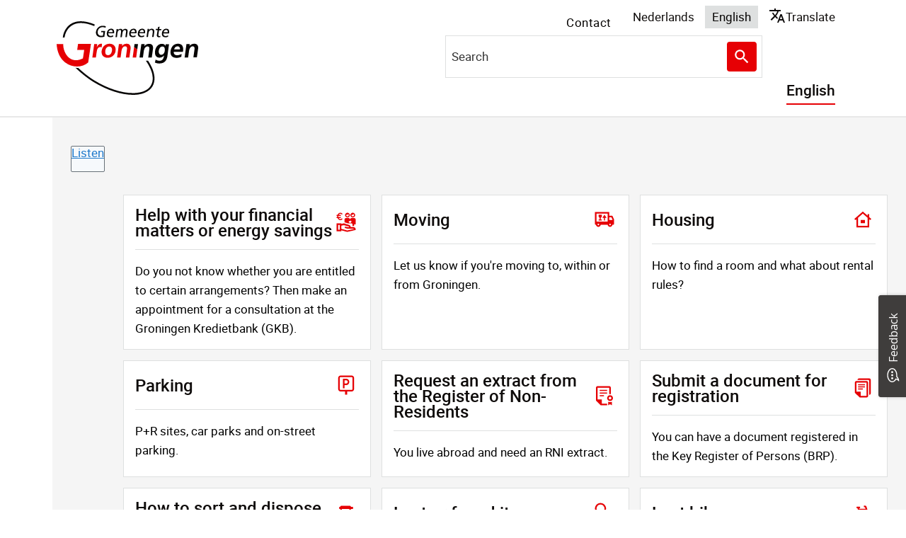

--- FILE ---
content_type: text/html; charset=utf-8
request_url: https://gemeente.groningen.nl/en
body_size: 26573
content:
<!DOCTYPE html><html lang="en"><head><meta charSet="utf-8"/><meta name="viewport" content="width=device-width"/><link rel="shortcut icon" href="/images/favicon1670c6694ba41721.ico"/><title>English | Municipality of Groningen</title><meta name="description" content="Website of the municipality of Groningen. With products and services and all information for residents and companies."/><meta property="og:title" content="English"/><meta property="og:type" content="Pagina"/><meta property="og:url" content="https://gemeente.groningen.nl/en/"/><meta property="og:logo" content="https://gemeente.groningen.nl/images/logo52efe18aec6855c4.svg"/><meta property="og:image:width" content="1280"/><meta property="og:image:height" content="670"/><meta property="og:site_name" content="Municipality of Groningen"/><meta property="og:locale" content="en"/><meta name="twitter:card" content="summary_large_image"/><meta name="twitter:title" content="English"/><meta name="twitter:description" content="Website of the municipality of Groningen. With products and services and all information for residents and companies."/><script>(function(){var id="qpZQvYSXlMzAmkh6rKFa6qXF7tkWQgmIdmnzev7R";var js=document.createElement("script");js.setAttribute("type","text/javascript");js.setAttribute("src","https://deploy.mopinion.com/js/pastease.js");js.async=true;document.getElementsByTagName("head")[0].appendChild(js);var t=setInterval(function(){try{Pastease.load(id);clearInterval(t)}catch(e){}},50)})();</script><link rel="dns-prefetch" href="//cdn1.readspeaker.com"/><link rel="prefetch" href="https://cdn1.readspeaker.com/script/9812/webReader/webReader.js?pids=wr"/><meta name="next-head-count" content="9"/><link rel="preload" href="/_next/static/css/3a0523ecd1a05ffd.css" as="style"/><link rel="stylesheet" href="/_next/static/css/3a0523ecd1a05ffd.css" data-n-g=""/><noscript data-n-css=""></noscript><script defer="" nomodule="" src="/_next/static/chunks/polyfills-c67a75d1b6f99dc8.js"></script><script src="/_next/static/chunks/webpack-a4a8791b2b95ac3c.js" defer=""></script><script src="/_next/static/chunks/framework-4507e49ee810f60a.js" defer=""></script><script src="/_next/static/chunks/main-4eaf9c8f217ad8c1.js" defer=""></script><script src="/_next/static/chunks/pages/_app-8dc07719c5bd7f8b.js" defer=""></script><script src="/_next/static/chunks/82718-1d748ac759eff948.js" defer=""></script><script src="/_next/static/chunks/pages/index-0050120144f564cb.js" defer=""></script><script src="/_next/static/50918a97/_buildManifest.js" defer=""></script><script src="/_next/static/50918a97/_ssgManifest.js" defer=""></script><style id="jss-server-side">html {
  box-sizing: border-box;
  -webkit-font-smoothing: antialiased;
  -moz-osx-font-smoothing: grayscale;
}
*, *::before, *::after {
  box-sizing: inherit;
}
strong, b {
  font-weight: 700;
}
body {
  color: #0F0C0B;
  margin: 0;
  font-size: 17px;
  font-family: "Roboto", Arial,Helvetica,sans-serif;
  font-weight: normal;
  line-height: 1.6em;
  letter-spacing: 0;
  background-color: #fff;
}
@media print {
  body {
    background-color: #fff;
  }
}
  body::backdrop {
    background-color: #fafafa;
  }
  body.mobile-menu-open {
    overflow: hidden;
  }
  fontFamily {
    0: ";
    1: R;
    2: o;
    3: b;
    4: o;
    5: t;
    6: o;
    7: ";
    8: ,;
    9:  ;
    10: ";
    11: H;
    12: e;
    13: l;
    14: v;
    15: e;
    16: t;
    17: i;
    18: c;
    19: a;
    20: ";
    21: ,;
    22:  ;
    23: ";
    24: A;
    25: r;
    26: i;
    27: a;
    28: l;
    29: ";
    30: ,;
    31:  ;
    32: s;
    33: a;
    34: n;
    35: s;
    36: -;
    37: s;
    38: e;
    39: r;
    40: i;
    41: f;
  }
  h1 {
    color: #0F0C0B;
    font-size: 32px;
    font-family: "Roboto", Arial,Helvetica,sans-serif;
    font-weight: 500;
    line-height: 34px;
    letter-spacing: 0;
  }
  h2 {
    color: #0F0C0B;
    font-size: 24px;
    margin-top: 0;
    font-family: "Roboto", Arial,Helvetica,sans-serif;
    font-weight: 500;
    line-height: 28px;
    margin-bottom: 16px;
    letter-spacing: 0;
  }
  h3 {
    color: #0F0C0B;
    font-size: 1.1rem;
    font-family: "Roboto", Arial,Helvetica,sans-serif;
    font-weight: 500;
    line-height: 1.3rem;
    margin-bottom: 16px;
    letter-spacing: 0;
  }
  h4 {
    color: #0F0C0B;
    font-size: 1rem;
    margin-top: 1.33rem;
    font-family: "Roboto", Arial,Helvetica,sans-serif;
    font-weight: 500;
    line-height: 1.5rem;
    margin-bottom: 16px;
    letter-spacing: 0;
  }
  h5 {
    color: #0F0C0B;
    font-size: 1rem;
    font-family: "Roboto", Arial,Helvetica,sans-serif;
    font-weight: 500;
    line-height: 1.5rem;
    margin-bottom: 16px;
    letter-spacing: 0;
  }
  h6 {
    color: #0F0C0B;
    font-size: 1rem;
    font-family: "Roboto", Arial,Helvetica,sans-serif;
    font-weight: 500;
    line-height: 1.5rem;
    margin-bottom: 16px;
    letter-spacing: 0;
  }
  subtitle1 {
    font-size: 2rem;
    font-family: "Roboto", Arial,Helvetica,sans-serif;
    font-weight: normal;
    line-height: 2.5rem;
    letter-spacing: 0;
  }
  subtitle2 {
    font-size: 1.5rem;
    font-family: "Roboto", Arial,Helvetica,sans-serif;
    font-weight: normal;
    line-height: 2rem;
    letter-spacing: 0;
  }
  body1 {
    color: #0F0C0B;
    font-size: 17px;
    font-family: "Roboto", Arial,Helvetica,sans-serif;
    font-weight: normal;
    line-height: 1.6em;
    letter-spacing: 0;
  }
  body2 {
    color: #0F0C0B;
    font-size: 17px;
    font-family: "Roboto", Arial,Helvetica,sans-serif;
    font-weight: normal;
    line-height: 1.6em;
    letter-spacing: 0;
  }
  button {
    font-size: 1.2rem;
    font-family: "Roboto", Arial,Helvetica,sans-serif;
    font-weight: 400;
    line-height: 1.6;
    letter-spacing: 0;
    text-transform: none;
  }
  caption {
    font-size: 0.8571428571428571rem;
    font-family: "Roboto", "Helvetica", "Arial", sans-serif;
    font-weight: 400;
    line-height: 1.66;
    letter-spacing: 0.03333em;
  }
  overline {
    font-size: 0.8571428571428571rem;
    font-family: "Roboto", "Helvetica", "Arial", sans-serif;
    font-weight: 400;
    line-height: 2.66;
    letter-spacing: 0.08333em;
    text-transform: uppercase;
  }
@font-face {
  font-family: "Roboto";
  font-style: normal;
  font-weight: 400;
  font-stretch: 100%;
  font-display: swap;
  src: url('/fonts/roboto-regular-webfonta7f2cf54abf9522c.woff2') format('woff2'),
        url('/fonts/roboto-regular-webfont00d284cbc8c2c7fe.woff') format('woff'); ;
}
@font-face {
  font-family: "Roboto";
  font-style: normal;
  font-weight: 500;
  font-stretch: 100%;
  font-display: swap;
  src: url('/fonts/roboto-medium-webfontf93451093617e1b0.woff2') format('woff2'),
        url('/fonts/roboto-medium-webfonta3f7f4c3a33a9db2.woff') format('woff'); ;
}
@font-face {
  font-family: "droid-sans";
  font-style: normal;
  font-weight: 400;
  font-stretch: 100%;
  font-display: swap;
  src: url('/fonts/droid-sanse9ff71b89a269984.woff2') format('woff2'),
        url('/fonts/droid-sansf612178d2053f99c.woff') format('woff'); ;
}
@font-face {
  font-family: "droid-sans";
  font-style: bold;
  font-weight: 700;
  font-stretch: 100%;
  font-display: swap;
  src: url('/fonts/droid-sans-7009d5ae0d5f2f10941.woff2') format('woff2'),
        url('/fonts/droid-sans-700487c17bd24dd5b4f.woff') format('woff'); ;
}
@media (prefers-color-scheme: dark) {
  body {
    background-color: #fff !important;
  }
}
  .visually-hidden {
    clip: rect(0 0 0 0);
    width: 1px;
    border: 0;
    height: 1px;
    margin: -1px;
    overflow: hidden;
    position: absolute;
    word-wrap: normal;
    white-space: nowrap;
  }
  main.wrapper > h1 > svg {
    display: none;
  }
  main.page-type-task section .MuiGrid-spacing-xs-3 {
    margin: 0 0 0 -12px !important;
  }
  p {
    margin: 0;
  }
  a, .component-richtext a.MuiLink-underlineHover {
    color: #1E79CB;
    text-decoration: underline;
  }
  a:hover, .component-richtext a.MuiLink-underlineHover:hover {
    color: #1669b4;
    text-decoration: underline;
    text-decoration-color: #1669b4;
  }
  ul {
    margin-top: 0;
  }
  ul li::marker {
    color: #060403;
    font-size: 18px;
    font-weight: 600;
  }
  ol {
    margin-top: 0;
  }
  ol li::marker {
    color: #060403;
    font-weight: 400;
  }
  ol + *, p + *, ul + * , table + * , .scrollbox + *  {
    margin-top: 1.56rem;
    margin-bottom: 0;
  }
  .retain-text {
    max-width: 768px;
  }
  table {
    width: 100%;
    border: 1px solid #e8e8e8;
    border-spacing: 0;
    border-collapse: collapse;
  }
  table caption {
    font-size: 18px;
    text-align: start;
  }
  table tr {
    border-bottom: 1px solid #e8e8e8;
  }
  footer table, footer table tr, footer table td, footer table th, footer table tr td, footer table tr th {
    border-color: #F0F0F0;
  }
  footer table tr {
    border-width: 0;
  }
  table th {
    padding: 8px;
    text-align: start;
    font-weight: 600;
    line-height: 1.6;
    vertical-align: top;
  }
  table td {
    padding: 8px;
    text-align: start;
    line-height: 1.6;
    vertical-align: top;
  }
  table thead a {
    text-decoration: underline;
  }
  table tbody a {
    color: #1E79CB;
    text-decoration: none;
  }
  table tbody a:link, table tbody a:visited, table tbody a:active {
    color: #1E79CB;
    text-decoration: none;
  }
  table tbody a.active:focus, table tbody a.active:hover, table tbody a:focus, table tbody a:hover {
    color: #555;
    text-decoration: underline;
  }
  table thead a.active:focus, table thead a.active:hover, table thead a:focus, table thead a:hover {
    color: #555;
    text-decoration: underline;
  }
  table tr:last-child {
    border-width: 0;
  }
  table tr td, table tr th {
    border-right: 1px solid #e8e8e8;
  }
  table tr td:last-child, table tr th:last-child {
    border-width: 0;
  }
  .text__highlight {
    padding: 10px;
    background-color: #f5f5f5;
    border-inline-start: solid 4px #E60004;
  }
  .text__attention {
    padding: 10px 10px 10px 50px;
    position: relative;
    background-color: #f5f5f5;
  }
  .text__attention::before {
    top: 3px;
    left: 3px;
    color: #E60004;
    width: 30px;
    height: 30px;
    content: "!";
    display: flex;
    position: absolute;
    align-items: center;
    font-weight: 700;
    justify-content: center;
    background-color: #fff;
    margin-inline-end: 15px;
  }
  .skip-link-focus {
    clip: rect(0 0 0 0);
    width: 1px;
    height: 1px;
    overflow: hidden;
    position: absolute;
    clip-path: inset(50%);
    white-space: nowrap;
  }
  .skip-link {
    top: 0;
    left: 20px;
    border: 3px solid #E60004;
    display: flex;
    padding: 10px;
    z-index: 999;
    position: fixed;
    transform: translateY(-101%);
    align-items: center;
    justify-content: center;
    background-color: #fff;
  }
  .skip-link:focus {
    transform: translateY(20px);
  }
  .description {
    font-size: 1rem;
  }
@media only screen and (max-width: 420px) {
  h1, h2, h3 {
    hyphens: auto;
  }
}
  h2.section-title {
    color: #E60004;
  }
  #footer-navigation {
    flex-wrap: wrap;
    justify-content: center;
  }
  body.path-webform header.content-header {
    display: none;
  }
  .rsbtn_play .rsplay::before {
    color: #E60004 !important;
  }
@media (min-width:768px) {
  .MuiAutocomplete-popper {
    max-width: 100vw;
    min-width: 480px;
  }
}
  .pswp {
    contain: layoutstylesize;
    display: none;
    opacity: 0.003;
    outline: 0;
    z-index: 100000;
    position: fixed;
    touch-action: none;
    webkit-tap-highlight-color: rgba(0,0,0,0);
  }
  .pswp:focus {
    outline: 0;
  }
  .pswp * {
    box-sizing: border-box;
  }
  .pswp img {
    max-width: none;
  }
  .pswp--open {
    display: block;
  }
  .pswp, .pswp__bg {
    transform: translateZ(0);
    will-change: opacity;
  }
  .pswp__bg {
    opacity: 0.005;
    background: #fff;
  }
  .pswp, .pswp__scroll-wrap {
    overflow: hidden;
  }
  .pswp, .pswp__scroll-wrap, .pswp__bg, .pswp__container, .pswp__item, .pswp__content, .pswp__zoom-wrap {
    top: 0;
    left: 0;
    width: 100%;
    height: 100%;
    position: fixed;
  }
  .pswp__img {
    top: 0;
    left: 0;
    width: 100%;
    height: 100%;
    position: fixed;
  }
  .pswp__img, .pswp__zoom-wrap {
    width: auto;
    height: auto;
  }
  .pswp--click-to-zoom.pswp--zoom-allowed .pswp__img {
    cursor: zoom-in;
  }
  .pswp--click-to-zoom.pswp--zoomed-in .pswp__img {
    cursor: grab;
  }
  .pswp--click-to-zoom.pswp--zoomed-in .pswp__img:active {
    cursor: grabbing;
  }
  .pswp--no-mouse-drag.pswp--zoomed-in .pswp__img, .pswp--no-mouse-drag.pswp--zoomed-in .pswp__img:active, .pswp__img {
    cursor: zoom-out;
  }
  .pswp__container, .pswp__img, .pswp__button, .pswp__counter {
    user-select: none;
  }
  .pswp__item {
    z-index: 1;
    overflow: hidden;
  }
  .pswp__hidden {
    display: none !important;
  }
  .pswp__content {
    pointer-events: none;
  }
  .pswp__content > * {
    pointer-events: auto;
  }
  .pswp__error-msg-container {
    display: grid;
  }
  .pswp__error-msg {
    color: #333;
    margin: auto;
    font-size: 1em;
    line-height: 1;
  }
  .pswp .pswp__hide-on-close {
    opacity: 0.005;
    z-index: 10;
    transition: opacity 333ms cubic-bezier(0.4,0,0.22,1);
    will-change: opacity;
    pointer-events: none;
  }
  .pswp--ui-visible .pswp__hide-on-close {
    opacity: 1;
    pointer-events: auto;
  }
  .pswp__button {
    width: 50px;
    border: 0;
    cursor: pointer;
    height: 60px;
    margin: 0;
    display: block;
    opacity: 0.85;
    padding: 0;
    overflow: hidden;
    position: relative;
    background: none;
    box-shadow: none;
    webkit-appearance: none;
    webkit-touch-callout: none;
  }
  .pswp__button:hover, .pswp__button:active, .pswp__button:focus {
    border: 0;
    opacity: 1;
    padding: 0;
    background: none;
    box-shadow: none;
    transition: none;
  }
  .pswp__button:disabled {
    cursor: auto;
    opacity: 0.3;
  }
  .pswp__icn {
    top: 14px;
    fill: #333;
    left: 9px;
    color: #fff;
    width: 42px;
    height: 42px;
    overflow: hidden;
    position: absolute;
    pointer-events: none;
  }
  .pswp__icn-shadow {
    fill: none;
    stroke: #fff;
    stroke-width: 2px;
  }
  .pswp__icn:focus {
    outline: 0;
  }
  div.pswp__img--placeholder, .pswp__img--with-bg {
    background: #fff;
  }
  .pswp__top-bar {
    top: 0;
    left: 0;
    width: 100%;
    height: 60px;
    display: flex;
    z-index: 10;
    position: absolute;
    flex-direction: row;
    pointer-events: none;
    justify-content: flex-end;
  }
  .pswp__top-bar > * {
    will-change: opacity;
    pointer-events: auto;
  }
  .pswp__button--close {
    margin-right: 6px;
  }
  .pswp__button--arrow {
    top: 50%;
    width: 75px;
    height: 100px;
    position: absolute;
    margin-top: -50px;
  }
  .pswp__button--arrow:disabled {
    cursor: default;
    display: none;
  }
  .pswp__button--arrow .pswp__icn {
    top: 50%;
    width: 60px;
    height: 60px;
    background: none;
    margin-top: -30px;
    border-radius: 0;
  }
  .pswp--one-slide .pswp__button--arrow {
    display: none;
  }
  .pswp--touch .pswp__button--arrow {
    visibility: hidden;
  }
  .pswp--has_mouse .pswp__button--arrow {
    visibility: visible;
  }
  .pswp__button--arrow--prev {
    left: 0px;
    right: auto;
  }
  .pswp__button--arrow--next {
    right: 0px;
  }
  .pswp__button--arrow--next .pswp__icn {
    left: auto;
    right: 14px;
    transform: scale(-1,1);
  }
  .pswp__button--zoom {
    display: none;
  }
  .pswp--zoom-allowed .pswp__button--zoom {
    display: block;
  }
  .pswp--zoomed-in .pswp__zoom-icn-bar-v {
    display: none;
  }
  .pswp__preloader {
    width: 50px;
    height: 60px;
    overflow: hidden;
    position: relative;
    margin-right: auto;
  }
  .pswp__preloader .pswp__icn {
    opacity: 0;
    animation: pswp-clockwise 600ms linear infinite;
    transition: opacity0.2slinear;
  }
  .pswp__preloader--active .pswp__icn {
    opacity: 0.85;
  }
   @keyframes pswp-clockwise {
     0%: [object Object];
     100%: [object Object];
  }
  .pswp__counter {
    color: #333, text-shadow;
    height: 30px;
    margin: 15px 0 0 20px;
    font-size: 1rem;
    line-height: 30px;
  }
  .pswp--one-slide .pswp__counter {
    display: none;
  }
  .pswp-gallery a {
    position: relative;
  }
  .pswp-gallery a:after {
    right: 10px;
    width: 30px;
    bottom: 10px;
    height: 30px;
    content: "Zoom";
    padding: 4px;
    position: absolute;
    background: rgba(255,255,255,0.7) url("[data-uri]") no-repeat center;
    text-indent: -999em;
    border-radius: 2px;
    background-size: 20px;
  }
  .pswp__default-caption {
    bottom: 0 !important;
    padding: 10px 20px !important;
    background-color: rgba(255,255,255,0.7);
  }
  .pswp__default-caption:empty {
    display: none;
  }
  pxToRem {
    0: N;
    1: a;
    2: N;
    3: r;
    4: e;
    5: m;
  }
  round {  }
  .MuiSvgIcon-root {
    fill: currentColor;
    width: 1em;
    height: 1em;
    display: inline-block;
    font-size: 1.5rem;
    transition: fill 200ms cubic-bezier(0.4, 0, 0.2, 1) 0ms;
    flex-shrink: 0;
    user-select: none;
  }
  .MuiSvgIcon-colorPrimary {
    color: #E60004;
  }
  .MuiSvgIcon-colorSecondary {
    color: #060403;
  }
  .MuiSvgIcon-colorAction {
    color: rgba(0, 0, 0, 0.54);
  }
  .MuiSvgIcon-colorError {
    color: #bb0000;
  }
  .MuiSvgIcon-colorDisabled {
    color: rgba(0, 0, 0, 0.26);
  }
  .MuiSvgIcon-fontSizeInherit {
    font-size: inherit;
  }
  .MuiSvgIcon-fontSizeSmall {
    font-size: 1.25rem;
  }
  .MuiSvgIcon-fontSizeLarge {
    font-size: 2.1875rem;
  }
  .MuiCollapse-root {
    height: 0;
    overflow: hidden;
    transition: height 300ms cubic-bezier(0.4, 0, 0.2, 1) 0ms;
  }
  .MuiCollapse-entered {
    height: auto;
    overflow: visible;
  }
  .MuiCollapse-hidden {
    visibility: hidden;
  }
  .MuiCollapse-wrapper {
    display: flex;
  }
  .MuiCollapse-wrapperInner {
    width: 100%;
  }
  .MuiPaper-root {
    color: #0F0C0B;
    transition: box-shadow 300ms cubic-bezier(0.4, 0, 0.2, 1) 0ms;
    background-color: #fff;
  }
  .MuiPaper-rounded {
    border-radius: 4px;
  }
  .MuiPaper-outlined {
    border: 1px solid rgba(0, 0, 0, 0.12);
  }
  .MuiPaper-elevation0 {
    box-shadow: none;
  }
  .MuiPaper-elevation1 {
    box-shadow: 0px 2px 1px -1px rgba(0,0,0,0.2),0px 1px 1px 0px rgba(0,0,0,0.14),0px 1px 3px 0px rgba(0,0,0,0.12);
  }
  .MuiPaper-elevation2 {
    box-shadow: 0px 3px 1px -2px rgba(0,0,0,0.2),0px 2px 2px 0px rgba(0,0,0,0.14),0px 1px 5px 0px rgba(0,0,0,0.12);
  }
  .MuiPaper-elevation3 {
    box-shadow: 0px 3px 3px -2px rgba(0,0,0,0.2),0px 3px 4px 0px rgba(0,0,0,0.14),0px 1px 8px 0px rgba(0,0,0,0.12);
  }
  .MuiPaper-elevation4 {
    box-shadow: 0px 2px 4px -1px rgba(0,0,0,0.2),0px 4px 5px 0px rgba(0,0,0,0.14),0px 1px 10px 0px rgba(0,0,0,0.12);
  }
  .MuiPaper-elevation5 {
    box-shadow: 0px 3px 5px -1px rgba(0,0,0,0.2),0px 5px 8px 0px rgba(0,0,0,0.14),0px 1px 14px 0px rgba(0,0,0,0.12);
  }
  .MuiPaper-elevation6 {
    box-shadow: 0px 3px 5px -1px rgba(0,0,0,0.2),0px 6px 10px 0px rgba(0,0,0,0.14),0px 1px 18px 0px rgba(0,0,0,0.12);
  }
  .MuiPaper-elevation7 {
    box-shadow: 0px 4px 5px -2px rgba(0,0,0,0.2),0px 7px 10px 1px rgba(0,0,0,0.14),0px 2px 16px 1px rgba(0,0,0,0.12);
  }
  .MuiPaper-elevation8 {
    box-shadow: 0px 5px 5px -3px rgba(0,0,0,0.2),0px 8px 10px 1px rgba(0,0,0,0.14),0px 3px 14px 2px rgba(0,0,0,0.12);
  }
  .MuiPaper-elevation9 {
    box-shadow: 0px 5px 6px -3px rgba(0,0,0,0.2),0px 9px 12px 1px rgba(0,0,0,0.14),0px 3px 16px 2px rgba(0,0,0,0.12);
  }
  .MuiPaper-elevation10 {
    box-shadow: 0px 6px 6px -3px rgba(0,0,0,0.2),0px 10px 14px 1px rgba(0,0,0,0.14),0px 4px 18px 3px rgba(0,0,0,0.12);
  }
  .MuiPaper-elevation11 {
    box-shadow: 0px 6px 7px -4px rgba(0,0,0,0.2),0px 11px 15px 1px rgba(0,0,0,0.14),0px 4px 20px 3px rgba(0,0,0,0.12);
  }
  .MuiPaper-elevation12 {
    box-shadow: 0px 7px 8px -4px rgba(0,0,0,0.2),0px 12px 17px 2px rgba(0,0,0,0.14),0px 5px 22px 4px rgba(0,0,0,0.12);
  }
  .MuiPaper-elevation13 {
    box-shadow: 0px 7px 8px -4px rgba(0,0,0,0.2),0px 13px 19px 2px rgba(0,0,0,0.14),0px 5px 24px 4px rgba(0,0,0,0.12);
  }
  .MuiPaper-elevation14 {
    box-shadow: 0px 7px 9px -4px rgba(0,0,0,0.2),0px 14px 21px 2px rgba(0,0,0,0.14),0px 5px 26px 4px rgba(0,0,0,0.12);
  }
  .MuiPaper-elevation15 {
    box-shadow: 0px 8px 9px -5px rgba(0,0,0,0.2),0px 15px 22px 2px rgba(0,0,0,0.14),0px 6px 28px 5px rgba(0,0,0,0.12);
  }
  .MuiPaper-elevation16 {
    box-shadow: 0px 8px 10px -5px rgba(0,0,0,0.2),0px 16px 24px 2px rgba(0,0,0,0.14),0px 6px 30px 5px rgba(0,0,0,0.12);
  }
  .MuiPaper-elevation17 {
    box-shadow: 0px 8px 11px -5px rgba(0,0,0,0.2),0px 17px 26px 2px rgba(0,0,0,0.14),0px 6px 32px 5px rgba(0,0,0,0.12);
  }
  .MuiPaper-elevation18 {
    box-shadow: 0px 9px 11px -5px rgba(0,0,0,0.2),0px 18px 28px 2px rgba(0,0,0,0.14),0px 7px 34px 6px rgba(0,0,0,0.12);
  }
  .MuiPaper-elevation19 {
    box-shadow: 0px 9px 12px -6px rgba(0,0,0,0.2),0px 19px 29px 2px rgba(0,0,0,0.14),0px 7px 36px 6px rgba(0,0,0,0.12);
  }
  .MuiPaper-elevation20 {
    box-shadow: 0px 10px 13px -6px rgba(0,0,0,0.2),0px 20px 31px 3px rgba(0,0,0,0.14),0px 8px 38px 7px rgba(0,0,0,0.12);
  }
  .MuiPaper-elevation21 {
    box-shadow: 0px 10px 13px -6px rgba(0,0,0,0.2),0px 21px 33px 3px rgba(0,0,0,0.14),0px 8px 40px 7px rgba(0,0,0,0.12);
  }
  .MuiPaper-elevation22 {
    box-shadow: 0px 10px 14px -6px rgba(0,0,0,0.2),0px 22px 35px 3px rgba(0,0,0,0.14),0px 8px 42px 7px rgba(0,0,0,0.12);
  }
  .MuiPaper-elevation23 {
    box-shadow: 0px 11px 14px -7px rgba(0,0,0,0.2),0px 23px 36px 3px rgba(0,0,0,0.14),0px 9px 44px 8px rgba(0,0,0,0.12);
  }
  .MuiPaper-elevation24 {
    box-shadow: 0px 11px 15px -7px rgba(0,0,0,0.2),0px 24px 38px 3px rgba(0,0,0,0.14),0px 9px 46px 8px rgba(0,0,0,0.12);
  }
  .MuiAccordion-root {
    position: relative;
    transition: margin 150ms cubic-bezier(0.4, 0, 0.2, 1) 0ms;
  }
  .MuiAccordion-root:before {
    top: -1px;
    left: 0;
    right: 0;
    height: 1px;
    content: "";
    opacity: 1;
    position: absolute;
    transition: opacity 150ms cubic-bezier(0.4, 0, 0.2, 1) 0ms,background-color 150ms cubic-bezier(0.4, 0, 0.2, 1) 0ms;
    background-color: rgba(0, 0, 0, 0.12);
  }
  .MuiAccordion-root.Mui-expanded {
    margin: 16px 0;
  }
  .MuiAccordion-root.Mui-disabled {
    background-color: rgba(0, 0, 0, 0.12);
  }
  .MuiAccordion-root.Mui-expanded + .MuiAccordion-root:before {
    display: none;
  }
  .MuiAccordion-root.Mui-expanded:first-child {
    margin-top: 0;
  }
  .MuiAccordion-root.Mui-expanded:last-child {
    margin-bottom: 0;
  }
  .MuiAccordion-root.Mui-expanded:before {
    opacity: 0;
  }
  .MuiAccordion-root:first-child:before {
    display: none;
  }
  .MuiAccordion-rounded {
    border-radius: 0;
  }
  .MuiAccordion-rounded:first-child {
    border-top-left-radius: 4px;
    border-top-right-radius: 4px;
  }
  .MuiAccordion-rounded:last-child {
    border-bottom-left-radius: 4px;
    border-bottom-right-radius: 4px;
  }
@supports (-ms-ime-align: auto) {
  .MuiAccordion-rounded:last-child {
    border-bottom-left-radius: 0;
    border-bottom-right-radius: 0;
  }
}
  .MuiAccordionDetails-root {
    display: flex;
    padding: 8px 16px 16px;
  }
  .MuiButtonBase-root {
    color: inherit;
    border: 0;
    cursor: pointer;
    margin: 0;
    display: inline-flex;
    outline: 0;
    padding: 0;
    position: relative;
    align-items: center;
    user-select: none;
    border-radius: 0;
    vertical-align: middle;
    -moz-appearance: none;
    justify-content: center;
    text-decoration: none;
    background-color: transparent;
    -webkit-appearance: none;
    -webkit-tap-highlight-color: transparent;
  }
  .MuiButtonBase-root::-moz-focus-inner {
    border-style: none;
  }
  .MuiButtonBase-root.Mui-disabled {
    cursor: default;
    pointer-events: none;
  }
@media print {
  .MuiButtonBase-root {
    color-adjust: exact;
  }
}
  .MuiIconButton-root {
    flex: 0 0 auto;
    color: rgba(0, 0, 0, 0.54);
    padding: 12px;
    overflow: visible;
    font-size: 1.5rem;
    text-align: center;
    transition: background-color 150ms cubic-bezier(0.4, 0, 0.2, 1) 0ms;
    border-radius: 50%;
  }
  .MuiIconButton-root:hover {
    background-color: rgba(0, 0, 0, 0.04);
  }
  .MuiIconButton-root.Mui-disabled {
    color: rgba(0, 0, 0, 0.26);
    background-color: transparent;
  }
@media (hover: none) {
  .MuiIconButton-root:hover {
    background-color: transparent;
  }
}
  .MuiIconButton-edgeStart {
    margin-left: -12px;
  }
  .MuiIconButton-sizeSmall.MuiIconButton-edgeStart {
    margin-left: -3px;
  }
  .MuiIconButton-edgeEnd {
    margin-right: -12px;
  }
  .MuiIconButton-sizeSmall.MuiIconButton-edgeEnd {
    margin-right: -3px;
  }
  .MuiIconButton-colorInherit {
    color: inherit;
  }
  .MuiIconButton-colorPrimary {
    color: #E60004;
  }
  .MuiIconButton-colorPrimary:hover {
    background-color: rgba(230, 0, 4, 0.04);
  }
@media (hover: none) {
  .MuiIconButton-colorPrimary:hover {
    background-color: transparent;
  }
}
  .MuiIconButton-colorSecondary {
    color: #060403;
  }
  .MuiIconButton-colorSecondary:hover {
    background-color: rgba(6, 4, 3, 0.04);
  }
@media (hover: none) {
  .MuiIconButton-colorSecondary:hover {
    background-color: transparent;
  }
}
  .MuiIconButton-sizeSmall {
    padding: 3px;
    font-size: 1.125rem;
  }
  .MuiIconButton-label {
    width: 100%;
    display: flex;
    align-items: inherit;
    justify-content: inherit;
  }
  .MuiAccordionSummary-root {
    display: flex;
    padding: 0px 16px;
    min-height: 48px;
    transition: min-height 150ms cubic-bezier(0.4, 0, 0.2, 1) 0ms,background-color 150ms cubic-bezier(0.4, 0, 0.2, 1) 0ms;
  }
  .MuiAccordionSummary-root:hover:not(.Mui-disabled) {
    cursor: pointer;
  }
  .MuiAccordionSummary-root.Mui-expanded {
    min-height: 64px;
  }
  .MuiAccordionSummary-root.Mui-focused, .MuiAccordionSummary-root.Mui-focusVisible {
    background-color: rgba(0, 0, 0, 0.12);
  }
  .MuiAccordionSummary-root.Mui-disabled {
    opacity: 0.38;
  }
  .MuiAccordionSummary-content {
    margin: 12px 0;
    display: flex;
    flex-grow: 1;
    transition: margin 150ms cubic-bezier(0.4, 0, 0.2, 1) 0ms;
  }
  .MuiAccordionSummary-content.Mui-expanded {
    margin: 20px 0;
  }
  .MuiAccordionSummary-expandIcon {
    transform: rotate(0deg);
    transition: transform 150ms cubic-bezier(0.4, 0, 0.2, 1) 0ms;
  }
  .MuiAccordionSummary-expandIcon:hover {
    background-color: transparent;
  }
  .MuiAccordionSummary-expandIcon.Mui-expanded {
    transform: rotate(180deg);
  }

  .jss19 {
    display: flex;
    flex-grow: 1;
    flex-direction: row;
    justify-content: space-between;
  }
  .jss20 {  }
  .jss33 {  }
  .jss34 {
    display: flex;
    flex-grow: 1;
    align-items: center;
    flex-direction: column;
    justify-content: center;
  }
  .jss48 {
    display: flex;
    flex-grow: 1;
    flex-direction: column;
    justify-content: space-between;
  }
  .jss60 {  }
  .jss64 {  }
  .jss69 {  }
  .jss81 {
    width: 100%;
  }
  .jss82 {  }
  .MuiTypography-root {
    margin: 0;
  }
  .MuiTypography-body2 {
    color: #0F0C0B;
    font-size: 17px;
    font-family: "Roboto", Arial,Helvetica,sans-serif;
    font-weight: normal;
    line-height: 1.6em;
    letter-spacing: 0;
  }
  .MuiTypography-body1 {
    color: #0F0C0B;
    font-size: 17px;
    font-family: "Roboto", Arial,Helvetica,sans-serif;
    font-weight: normal;
    line-height: 1.6em;
    letter-spacing: 0;
  }
  .MuiTypography-caption {
    font-size: 0.75rem;
    font-family: "Roboto", "Helvetica", "Arial", sans-serif;
    font-weight: 400;
    line-height: 1.66;
    letter-spacing: 0.03333em;
  }
  .MuiTypography-button {
    font-size: 1.2rem;
    font-family: "Roboto", Arial,Helvetica,sans-serif;
    font-weight: 400;
    line-height: 1.6;
    letter-spacing: 0;
    text-transform: none;
  }
  .MuiTypography-h1 {
    color: #0F0C0B;
    font-size: 32px;
    font-family: "Roboto", Arial,Helvetica,sans-serif;
    font-weight: 500;
    line-height: 34px;
    letter-spacing: 0;
  }
  .MuiTypography-h2 {
    color: #0F0C0B;
    font-size: 24px;
    margin-top: 0;
    font-family: "Roboto", Arial,Helvetica,sans-serif;
    font-weight: 500;
    line-height: 28px;
    margin-bottom: 16px;
    letter-spacing: 0;
  }
  .MuiTypography-h3 {
    color: #0F0C0B;
    font-size: 1.1rem;
    font-family: "Roboto", Arial,Helvetica,sans-serif;
    font-weight: 500;
    line-height: 1.3rem;
    margin-bottom: 16px;
    letter-spacing: 0;
  }
  .MuiTypography-h4 {
    color: #0F0C0B;
    font-size: 1rem;
    margin-top: 1.33rem;
    font-family: "Roboto", Arial,Helvetica,sans-serif;
    font-weight: 500;
    line-height: 1.5rem;
    margin-bottom: 16px;
    letter-spacing: 0;
  }
  .MuiTypography-h5 {
    color: #0F0C0B;
    font-size: 1rem;
    font-family: "Roboto", Arial,Helvetica,sans-serif;
    font-weight: 500;
    line-height: 1.5rem;
    margin-bottom: 16px;
    letter-spacing: 0;
  }
  .MuiTypography-h6 {
    color: #0F0C0B;
    font-size: 1rem;
    font-family: "Roboto", Arial,Helvetica,sans-serif;
    font-weight: 500;
    line-height: 1.5rem;
    margin-bottom: 16px;
    letter-spacing: 0;
  }
  .MuiTypography-subtitle1 {
    font-size: 2rem;
    font-family: "Roboto", Arial,Helvetica,sans-serif;
    font-weight: normal;
    line-height: 2.5rem;
    letter-spacing: 0;
  }
  .MuiTypography-subtitle2 {
    font-size: 1.5rem;
    font-family: "Roboto", Arial,Helvetica,sans-serif;
    font-weight: normal;
    line-height: 2rem;
    letter-spacing: 0;
  }
  .MuiTypography-overline {
    font-size: 0.75rem;
    font-family: "Roboto", "Helvetica", "Arial", sans-serif;
    font-weight: 400;
    line-height: 2.66;
    letter-spacing: 0.08333em;
    text-transform: uppercase;
  }
  .MuiTypography-srOnly {
    width: 1px;
    height: 1px;
    overflow: hidden;
    position: absolute;
  }
  .MuiTypography-alignLeft {
    text-align: left;
  }
  .MuiTypography-alignCenter {
    text-align: center;
  }
  .MuiTypography-alignRight {
    text-align: right;
  }
  .MuiTypography-alignJustify {
    text-align: justify;
  }
  .MuiTypography-noWrap {
    overflow: hidden;
    white-space: nowrap;
    text-overflow: ellipsis;
  }
  .MuiTypography-gutterBottom {
    margin-bottom: 0.35em;
  }
  .MuiTypography-paragraph {
    margin-bottom: 16px;
  }
  .MuiTypography-colorInherit {
    color: inherit;
  }
  .MuiTypography-colorPrimary {
    color: #E60004;
  }
  .MuiTypography-colorSecondary {
    color: #060403;
  }
  .MuiTypography-colorTextPrimary {
    color: #0F0C0B;
  }
  .MuiTypography-colorTextSecondary {
    color: #555;
  }
  .MuiTypography-colorError {
    color: #bb0000;
  }
  .MuiTypography-displayInline {
    display: inline;
  }
  .MuiTypography-displayBlock {
    display: block;
  }
  .MuiButton-root {
    color: #0F0C0B;
    padding: 6px 16px;
    font-size: 1.2rem;
    min-width: 64px;
    box-sizing: border-box;
    transition: background-color 250ms cubic-bezier(0.4, 0, 0.2, 1) 0ms,box-shadow 250ms cubic-bezier(0.4, 0, 0.2, 1) 0ms,border 250ms cubic-bezier(0.4, 0, 0.2, 1) 0ms;
    font-family: "Roboto", Arial,Helvetica,sans-serif;
    font-weight: 400;
    line-height: 1.6;
    border-radius: 4px;
    letter-spacing: 0;
    text-transform: none;
  }
  .MuiButton-root:hover {
    text-decoration: none;
    background-color: rgba(15, 12, 11, 0.04);
  }
  .MuiButton-root.Mui-disabled {
    color: rgba(0, 0, 0, 0.26);
  }
@media (hover: none) {
  .MuiButton-root:hover {
    background-color: transparent;
  }
}
  .MuiButton-root:hover.Mui-disabled {
    background-color: transparent;
  }
  .MuiButton-label {
    width: 100%;
    display: inherit;
    align-items: inherit;
    justify-content: inherit;
  }
  .MuiButton-text {
    padding: 6px 8px;
  }
  .MuiButton-textPrimary {
    color: #E60004;
  }
  .MuiButton-textPrimary:hover {
    background-color: rgba(230, 0, 4, 0.04);
  }
@media (hover: none) {
  .MuiButton-textPrimary:hover {
    background-color: transparent;
  }
}
  .MuiButton-textSecondary {
    color: #060403;
  }
  .MuiButton-textSecondary:hover {
    background-color: rgba(6, 4, 3, 0.04);
  }
@media (hover: none) {
  .MuiButton-textSecondary:hover {
    background-color: transparent;
  }
}
  .MuiButton-outlined {
    border: 1px solid rgba(0, 0, 0, 0.23);
    padding: 5px 15px;
  }
  .MuiButton-outlined.Mui-disabled {
    border: 1px solid rgba(0, 0, 0, 0.12);
  }
  .MuiButton-outlinedPrimary {
    color: #E60004;
    border: 1px solid rgba(230, 0, 4, 0.5);
  }
  .MuiButton-outlinedPrimary:hover {
    border: 1px solid #E60004;
    background-color: rgba(230, 0, 4, 0.04);
  }
@media (hover: none) {
  .MuiButton-outlinedPrimary:hover {
    background-color: transparent;
  }
}
  .MuiButton-outlinedSecondary {
    color: #060403;
    border: 1px solid rgba(6, 4, 3, 0.5);
  }
  .MuiButton-outlinedSecondary:hover {
    border: 1px solid #060403;
    background-color: rgba(6, 4, 3, 0.04);
  }
  .MuiButton-outlinedSecondary.Mui-disabled {
    border: 1px solid rgba(0, 0, 0, 0.26);
  }
@media (hover: none) {
  .MuiButton-outlinedSecondary:hover {
    background-color: transparent;
  }
}
  .MuiButton-contained {
    color: rgba(0, 0, 0, 0.87);
    box-shadow: 0px 3px 1px -2px rgba(0,0,0,0.2),0px 2px 2px 0px rgba(0,0,0,0.14),0px 1px 5px 0px rgba(0,0,0,0.12);
    background-color: #e8e8e8;
  }
  .MuiButton-contained:hover {
    box-shadow: 0px 2px 4px -1px rgba(0,0,0,0.2),0px 4px 5px 0px rgba(0,0,0,0.14),0px 1px 10px 0px rgba(0,0,0,0.12);
    background-color: #d5d5d5;
  }
  .MuiButton-contained.Mui-focusVisible {
    box-shadow: 0px 3px 5px -1px rgba(0,0,0,0.2),0px 6px 10px 0px rgba(0,0,0,0.14),0px 1px 18px 0px rgba(0,0,0,0.12);
  }
  .MuiButton-contained:active {
    box-shadow: 0px 5px 5px -3px rgba(0,0,0,0.2),0px 8px 10px 1px rgba(0,0,0,0.14),0px 3px 14px 2px rgba(0,0,0,0.12);
  }
  .MuiButton-contained.Mui-disabled {
    color: rgba(0, 0, 0, 0.26);
    box-shadow: none;
    background-color: rgba(0, 0, 0, 0.12);
  }
@media (hover: none) {
  .MuiButton-contained:hover {
    box-shadow: 0px 3px 1px -2px rgba(0,0,0,0.2),0px 2px 2px 0px rgba(0,0,0,0.14),0px 1px 5px 0px rgba(0,0,0,0.12);
    background-color: #e8e8e8;
  }
}
  .MuiButton-contained:hover.Mui-disabled {
    background-color: rgba(0, 0, 0, 0.12);
  }
  .MuiButton-containedPrimary {
    color: #f7f7f7;
    background-color: #E60004;
  }
  .MuiButton-containedPrimary:hover {
    background-color: rgb(161, 0, 2);
  }
@media (hover: none) {
  .MuiButton-containedPrimary:hover {
    background-color: #E60004;
  }
}
  .MuiButton-containedSecondary {
    color: #fff;
    background-color: #060403;
  }
  .MuiButton-containedSecondary:hover {
    background-color: #1b2c3c;
  }
@media (hover: none) {
  .MuiButton-containedSecondary:hover {
    background-color: #060403;
  }
}
  .MuiButton-disableElevation {
    box-shadow: none;
  }
  .MuiButton-disableElevation:hover {
    box-shadow: none;
  }
  .MuiButton-disableElevation.Mui-focusVisible {
    box-shadow: none;
  }
  .MuiButton-disableElevation:active {
    box-shadow: none;
  }
  .MuiButton-disableElevation.Mui-disabled {
    box-shadow: none;
  }
  .MuiButton-colorInherit {
    color: inherit;
    border-color: currentColor;
  }
  .MuiButton-textSizeSmall {
    padding: 4px 5px;
    font-size: 0.8125rem;
  }
  .MuiButton-textSizeLarge {
    padding: 8px 11px;
    font-size: 0.9375rem;
  }
  .MuiButton-outlinedSizeSmall {
    padding: 3px 9px;
    font-size: 0.8125rem;
  }
  .MuiButton-outlinedSizeLarge {
    padding: 7px 21px;
    font-size: 0.9375rem;
  }
  .MuiButton-containedSizeSmall {
    padding: 4px 10px;
    font-size: 0.8125rem;
  }
  .MuiButton-containedSizeLarge {
    padding: 8px 22px;
    font-size: 0.9375rem;
  }
  .MuiButton-fullWidth {
    width: 100%;
  }
  .MuiButton-startIcon {
    display: inherit;
    margin-left: -4px;
    margin-right: 8px;
  }
  .MuiButton-startIcon.MuiButton-iconSizeSmall {
    margin-left: -2px;
  }
  .MuiButton-endIcon {
    display: inherit;
    margin-left: 8px;
    margin-right: -4px;
  }
  .MuiButton-endIcon.MuiButton-iconSizeSmall {
    margin-right: -2px;
  }
  .MuiButton-iconSizeSmall > *:first-child {
    font-size: 18px;
  }
  .MuiButton-iconSizeMedium > *:first-child {
    font-size: 20px;
  }
  .MuiButton-iconSizeLarge > *:first-child {
    font-size: 22px;
  }
  .MuiContainer-root {
    width: 100%;
    display: block;
    box-sizing: border-box;
    margin-left: auto;
    margin-right: auto;
    padding-left: 16px;
    padding-right: 16px;
  }
@media (min-width:768px) {
  .MuiContainer-root {
    padding-left: 24px;
    padding-right: 24px;
  }
}
  .MuiContainer-disableGutters {
    padding-left: 0;
    padding-right: 0;
  }
@media (min-width:420px) {
  .MuiContainer-fixed {
    max-width: 420px;
  }
}
@media (min-width:768px) {
  .MuiContainer-fixed {
    max-width: 768px;
  }
}
@media (min-width:960px) {
  .MuiContainer-fixed {
    max-width: 960px;
  }
}
@media (min-width:1280px) {
  .MuiContainer-fixed {
    max-width: 1280px;
  }
}
@media (min-width:1920px) {
  .MuiContainer-fixed {
    max-width: 1920px;
  }
}
@media (min-width:420px) {
  .MuiContainer-maxWidthXs {
    max-width: 444px;
  }
}
@media (min-width:768px) {
  .MuiContainer-maxWidthSm {
    max-width: 768px;
  }
}
@media (min-width:960px) {
  .MuiContainer-maxWidthMd {
    max-width: 960px;
  }
}
@media (min-width:1280px) {
  .MuiContainer-maxWidthLg {
    max-width: 1280px;
  }
}
@media (min-width:1920px) {
  .MuiContainer-maxWidthXl {
    max-width: 1920px;
  }
}
@keyframes mui-auto-fill {}
@keyframes mui-auto-fill-cancel {}
  .MuiInputBase-root {
    color: #0F0C0B;
    cursor: text;
    display: inline-flex;
    position: relative;
    font-size: 17px;
    box-sizing: border-box;
    align-items: center;
    font-family: "Roboto", Arial,Helvetica,sans-serif;
    font-weight: normal;
    line-height: 1.1876em;
    letter-spacing: 0;
  }
  .MuiInputBase-root.Mui-disabled {
    color: rgba(0, 0, 0, 0.38);
    cursor: default;
  }
  .MuiInputBase-multiline {
    padding: 6px 0 7px;
  }
  .MuiInputBase-multiline.MuiInputBase-marginDense {
    padding-top: 3px;
  }
  .MuiInputBase-fullWidth {
    width: 100%;
  }
  .MuiInputBase-input {
    font: inherit;
    color: currentColor;
    width: 100%;
    border: 0;
    height: 1.1876em;
    margin: 0;
    display: block;
    padding: 6px 0 7px;
    min-width: 0;
    background: none;
    box-sizing: content-box;
    animation-name: mui-auto-fill-cancel;
    letter-spacing: inherit;
    animation-duration: 10ms;
    -webkit-tap-highlight-color: transparent;
  }
  .MuiInputBase-input::-webkit-input-placeholder {
    color: currentColor;
    opacity: 0.42;
    transition: opacity 200ms cubic-bezier(0.4, 0, 0.2, 1) 0ms;
  }
  .MuiInputBase-input::-moz-placeholder {
    color: currentColor;
    opacity: 0.42;
    transition: opacity 200ms cubic-bezier(0.4, 0, 0.2, 1) 0ms;
  }
  .MuiInputBase-input:-ms-input-placeholder {
    color: currentColor;
    opacity: 0.42;
    transition: opacity 200ms cubic-bezier(0.4, 0, 0.2, 1) 0ms;
  }
  .MuiInputBase-input::-ms-input-placeholder {
    color: currentColor;
    opacity: 0.42;
    transition: opacity 200ms cubic-bezier(0.4, 0, 0.2, 1) 0ms;
  }
  .MuiInputBase-input:focus {
    outline: 0;
  }
  .MuiInputBase-input:invalid {
    box-shadow: none;
  }
  .MuiInputBase-input::-webkit-search-decoration {
    -webkit-appearance: none;
  }
  .MuiInputBase-input.Mui-disabled {
    opacity: 1;
  }
  .MuiInputBase-input:-webkit-autofill {
    animation-name: mui-auto-fill;
    animation-duration: 5000s;
  }
  label[data-shrink=false] + .MuiInputBase-formControl .MuiInputBase-input::-webkit-input-placeholder {
    opacity: 0 !important;
  }
  label[data-shrink=false] + .MuiInputBase-formControl .MuiInputBase-input::-moz-placeholder {
    opacity: 0 !important;
  }
  label[data-shrink=false] + .MuiInputBase-formControl .MuiInputBase-input:-ms-input-placeholder {
    opacity: 0 !important;
  }
  label[data-shrink=false] + .MuiInputBase-formControl .MuiInputBase-input::-ms-input-placeholder {
    opacity: 0 !important;
  }
  label[data-shrink=false] + .MuiInputBase-formControl .MuiInputBase-input:focus::-webkit-input-placeholder {
    opacity: 0.42;
  }
  label[data-shrink=false] + .MuiInputBase-formControl .MuiInputBase-input:focus::-moz-placeholder {
    opacity: 0.42;
  }
  label[data-shrink=false] + .MuiInputBase-formControl .MuiInputBase-input:focus:-ms-input-placeholder {
    opacity: 0.42;
  }
  label[data-shrink=false] + .MuiInputBase-formControl .MuiInputBase-input:focus::-ms-input-placeholder {
    opacity: 0.42;
  }
  .MuiInputBase-inputMarginDense {
    padding-top: 3px;
  }
  .MuiInputBase-inputMultiline {
    height: auto;
    resize: none;
    padding: 0;
  }
  .MuiInputBase-inputTypeSearch {
    -moz-appearance: textfield;
    -webkit-appearance: textfield;
  }
  .MuiFormControl-root {
    border: 0;
    margin: 0;
    display: inline-flex;
    padding: 0;
    position: relative;
    min-width: 0;
    flex-direction: column;
    vertical-align: top;
  }
  .MuiFormControl-marginNormal {
    margin-top: 16px;
    margin-bottom: 8px;
  }
  .MuiFormControl-marginDense {
    margin-top: 8px;
    margin-bottom: 4px;
  }
  .MuiFormControl-fullWidth {
    width: 100%;
  }
  .MuiFormLabel-root {
    color: #0F0C0B;
    padding: 0;
    font-size: 17px;
    font-family: "Roboto", Arial,Helvetica,sans-serif;
    font-weight: normal;
    line-height: 1;
    letter-spacing: 0;
  }
  .MuiFormLabel-root.Mui-focused {
    color: #E60004;
  }
  .MuiFormLabel-root.Mui-disabled {
    color: rgba(0, 0, 0, 0.38);
  }
  .MuiFormLabel-root.Mui-error {
    color: #bb0000;
  }
  .MuiFormLabel-colorSecondary.Mui-focused {
    color: #060403;
  }
  .MuiFormLabel-asterisk.Mui-error {
    color: #bb0000;
  }
  .MuiGrid-container {
    width: 100%;
    display: flex;
    flex-wrap: wrap;
    box-sizing: border-box;
  }
  .MuiGrid-item {
    margin: 0;
    box-sizing: border-box;
  }
  .MuiGrid-zeroMinWidth {
    min-width: 0;
  }
  .MuiGrid-direction-xs-column {
    flex-direction: column;
  }
  .MuiGrid-direction-xs-column-reverse {
    flex-direction: column-reverse;
  }
  .MuiGrid-direction-xs-row-reverse {
    flex-direction: row-reverse;
  }
  .MuiGrid-wrap-xs-nowrap {
    flex-wrap: nowrap;
  }
  .MuiGrid-wrap-xs-wrap-reverse {
    flex-wrap: wrap-reverse;
  }
  .MuiGrid-align-items-xs-center {
    align-items: center;
  }
  .MuiGrid-align-items-xs-flex-start {
    align-items: flex-start;
  }
  .MuiGrid-align-items-xs-flex-end {
    align-items: flex-end;
  }
  .MuiGrid-align-items-xs-baseline {
    align-items: baseline;
  }
  .MuiGrid-align-content-xs-center {
    align-content: center;
  }
  .MuiGrid-align-content-xs-flex-start {
    align-content: flex-start;
  }
  .MuiGrid-align-content-xs-flex-end {
    align-content: flex-end;
  }
  .MuiGrid-align-content-xs-space-between {
    align-content: space-between;
  }
  .MuiGrid-align-content-xs-space-around {
    align-content: space-around;
  }
  .MuiGrid-justify-content-xs-center {
    justify-content: center;
  }
  .MuiGrid-justify-content-xs-flex-end {
    justify-content: flex-end;
  }
  .MuiGrid-justify-content-xs-space-between {
    justify-content: space-between;
  }
  .MuiGrid-justify-content-xs-space-around {
    justify-content: space-around;
  }
  .MuiGrid-justify-content-xs-space-evenly {
    justify-content: space-evenly;
  }
  .MuiGrid-spacing-xs-1 {
    width: calc(100% + 8px);
    margin: -4px;
  }
  .MuiGrid-spacing-xs-1 > .MuiGrid-item {
    padding: 4px;
  }
  .MuiGrid-spacing-xs-2 {
    width: calc(100% + 16px);
    margin: -8px;
  }
  .MuiGrid-spacing-xs-2 > .MuiGrid-item {
    padding: 8px;
  }
  .MuiGrid-spacing-xs-3 {
    width: calc(100% + 24px);
    margin: -12px;
  }
  .MuiGrid-spacing-xs-3 > .MuiGrid-item {
    padding: 12px;
  }
  .MuiGrid-spacing-xs-4 {
    width: calc(100% + 32px);
    margin: -16px;
  }
  .MuiGrid-spacing-xs-4 > .MuiGrid-item {
    padding: 16px;
  }
  .MuiGrid-spacing-xs-5 {
    width: calc(100% + 40px);
    margin: -20px;
  }
  .MuiGrid-spacing-xs-5 > .MuiGrid-item {
    padding: 20px;
  }
  .MuiGrid-spacing-xs-6 {
    width: calc(100% + 48px);
    margin: -24px;
  }
  .MuiGrid-spacing-xs-6 > .MuiGrid-item {
    padding: 24px;
  }
  .MuiGrid-spacing-xs-7 {
    width: calc(100% + 56px);
    margin: -28px;
  }
  .MuiGrid-spacing-xs-7 > .MuiGrid-item {
    padding: 28px;
  }
  .MuiGrid-spacing-xs-8 {
    width: calc(100% + 64px);
    margin: -32px;
  }
  .MuiGrid-spacing-xs-8 > .MuiGrid-item {
    padding: 32px;
  }
  .MuiGrid-spacing-xs-9 {
    width: calc(100% + 72px);
    margin: -36px;
  }
  .MuiGrid-spacing-xs-9 > .MuiGrid-item {
    padding: 36px;
  }
  .MuiGrid-spacing-xs-10 {
    width: calc(100% + 80px);
    margin: -40px;
  }
  .MuiGrid-spacing-xs-10 > .MuiGrid-item {
    padding: 40px;
  }
  .MuiGrid-grid-xs-auto {
    flex-grow: 0;
    max-width: none;
    flex-basis: auto;
  }
  .MuiGrid-grid-xs-true {
    flex-grow: 1;
    max-width: 100%;
    flex-basis: 0;
  }
  .MuiGrid-grid-xs-1 {
    flex-grow: 0;
    max-width: 8.333333%;
    flex-basis: 8.333333%;
  }
  .MuiGrid-grid-xs-2 {
    flex-grow: 0;
    max-width: 16.666667%;
    flex-basis: 16.666667%;
  }
  .MuiGrid-grid-xs-3 {
    flex-grow: 0;
    max-width: 25%;
    flex-basis: 25%;
  }
  .MuiGrid-grid-xs-4 {
    flex-grow: 0;
    max-width: 33.333333%;
    flex-basis: 33.333333%;
  }
  .MuiGrid-grid-xs-5 {
    flex-grow: 0;
    max-width: 41.666667%;
    flex-basis: 41.666667%;
  }
  .MuiGrid-grid-xs-6 {
    flex-grow: 0;
    max-width: 50%;
    flex-basis: 50%;
  }
  .MuiGrid-grid-xs-7 {
    flex-grow: 0;
    max-width: 58.333333%;
    flex-basis: 58.333333%;
  }
  .MuiGrid-grid-xs-8 {
    flex-grow: 0;
    max-width: 66.666667%;
    flex-basis: 66.666667%;
  }
  .MuiGrid-grid-xs-9 {
    flex-grow: 0;
    max-width: 75%;
    flex-basis: 75%;
  }
  .MuiGrid-grid-xs-10 {
    flex-grow: 0;
    max-width: 83.333333%;
    flex-basis: 83.333333%;
  }
  .MuiGrid-grid-xs-11 {
    flex-grow: 0;
    max-width: 91.666667%;
    flex-basis: 91.666667%;
  }
  .MuiGrid-grid-xs-12 {
    flex-grow: 0;
    max-width: 100%;
    flex-basis: 100%;
  }
@media (min-width:768px) {
  .MuiGrid-grid-sm-auto {
    flex-grow: 0;
    max-width: none;
    flex-basis: auto;
  }
  .MuiGrid-grid-sm-true {
    flex-grow: 1;
    max-width: 100%;
    flex-basis: 0;
  }
  .MuiGrid-grid-sm-1 {
    flex-grow: 0;
    max-width: 8.333333%;
    flex-basis: 8.333333%;
  }
  .MuiGrid-grid-sm-2 {
    flex-grow: 0;
    max-width: 16.666667%;
    flex-basis: 16.666667%;
  }
  .MuiGrid-grid-sm-3 {
    flex-grow: 0;
    max-width: 25%;
    flex-basis: 25%;
  }
  .MuiGrid-grid-sm-4 {
    flex-grow: 0;
    max-width: 33.333333%;
    flex-basis: 33.333333%;
  }
  .MuiGrid-grid-sm-5 {
    flex-grow: 0;
    max-width: 41.666667%;
    flex-basis: 41.666667%;
  }
  .MuiGrid-grid-sm-6 {
    flex-grow: 0;
    max-width: 50%;
    flex-basis: 50%;
  }
  .MuiGrid-grid-sm-7 {
    flex-grow: 0;
    max-width: 58.333333%;
    flex-basis: 58.333333%;
  }
  .MuiGrid-grid-sm-8 {
    flex-grow: 0;
    max-width: 66.666667%;
    flex-basis: 66.666667%;
  }
  .MuiGrid-grid-sm-9 {
    flex-grow: 0;
    max-width: 75%;
    flex-basis: 75%;
  }
  .MuiGrid-grid-sm-10 {
    flex-grow: 0;
    max-width: 83.333333%;
    flex-basis: 83.333333%;
  }
  .MuiGrid-grid-sm-11 {
    flex-grow: 0;
    max-width: 91.666667%;
    flex-basis: 91.666667%;
  }
  .MuiGrid-grid-sm-12 {
    flex-grow: 0;
    max-width: 100%;
    flex-basis: 100%;
  }
}
@media (min-width:960px) {
  .MuiGrid-grid-md-auto {
    flex-grow: 0;
    max-width: none;
    flex-basis: auto;
  }
  .MuiGrid-grid-md-true {
    flex-grow: 1;
    max-width: 100%;
    flex-basis: 0;
  }
  .MuiGrid-grid-md-1 {
    flex-grow: 0;
    max-width: 8.333333%;
    flex-basis: 8.333333%;
  }
  .MuiGrid-grid-md-2 {
    flex-grow: 0;
    max-width: 16.666667%;
    flex-basis: 16.666667%;
  }
  .MuiGrid-grid-md-3 {
    flex-grow: 0;
    max-width: 25%;
    flex-basis: 25%;
  }
  .MuiGrid-grid-md-4 {
    flex-grow: 0;
    max-width: 33.333333%;
    flex-basis: 33.333333%;
  }
  .MuiGrid-grid-md-5 {
    flex-grow: 0;
    max-width: 41.666667%;
    flex-basis: 41.666667%;
  }
  .MuiGrid-grid-md-6 {
    flex-grow: 0;
    max-width: 50%;
    flex-basis: 50%;
  }
  .MuiGrid-grid-md-7 {
    flex-grow: 0;
    max-width: 58.333333%;
    flex-basis: 58.333333%;
  }
  .MuiGrid-grid-md-8 {
    flex-grow: 0;
    max-width: 66.666667%;
    flex-basis: 66.666667%;
  }
  .MuiGrid-grid-md-9 {
    flex-grow: 0;
    max-width: 75%;
    flex-basis: 75%;
  }
  .MuiGrid-grid-md-10 {
    flex-grow: 0;
    max-width: 83.333333%;
    flex-basis: 83.333333%;
  }
  .MuiGrid-grid-md-11 {
    flex-grow: 0;
    max-width: 91.666667%;
    flex-basis: 91.666667%;
  }
  .MuiGrid-grid-md-12 {
    flex-grow: 0;
    max-width: 100%;
    flex-basis: 100%;
  }
}
@media (min-width:1280px) {
  .MuiGrid-grid-lg-auto {
    flex-grow: 0;
    max-width: none;
    flex-basis: auto;
  }
  .MuiGrid-grid-lg-true {
    flex-grow: 1;
    max-width: 100%;
    flex-basis: 0;
  }
  .MuiGrid-grid-lg-1 {
    flex-grow: 0;
    max-width: 8.333333%;
    flex-basis: 8.333333%;
  }
  .MuiGrid-grid-lg-2 {
    flex-grow: 0;
    max-width: 16.666667%;
    flex-basis: 16.666667%;
  }
  .MuiGrid-grid-lg-3 {
    flex-grow: 0;
    max-width: 25%;
    flex-basis: 25%;
  }
  .MuiGrid-grid-lg-4 {
    flex-grow: 0;
    max-width: 33.333333%;
    flex-basis: 33.333333%;
  }
  .MuiGrid-grid-lg-5 {
    flex-grow: 0;
    max-width: 41.666667%;
    flex-basis: 41.666667%;
  }
  .MuiGrid-grid-lg-6 {
    flex-grow: 0;
    max-width: 50%;
    flex-basis: 50%;
  }
  .MuiGrid-grid-lg-7 {
    flex-grow: 0;
    max-width: 58.333333%;
    flex-basis: 58.333333%;
  }
  .MuiGrid-grid-lg-8 {
    flex-grow: 0;
    max-width: 66.666667%;
    flex-basis: 66.666667%;
  }
  .MuiGrid-grid-lg-9 {
    flex-grow: 0;
    max-width: 75%;
    flex-basis: 75%;
  }
  .MuiGrid-grid-lg-10 {
    flex-grow: 0;
    max-width: 83.333333%;
    flex-basis: 83.333333%;
  }
  .MuiGrid-grid-lg-11 {
    flex-grow: 0;
    max-width: 91.666667%;
    flex-basis: 91.666667%;
  }
  .MuiGrid-grid-lg-12 {
    flex-grow: 0;
    max-width: 100%;
    flex-basis: 100%;
  }
}
@media (min-width:1920px) {
  .MuiGrid-grid-xl-auto {
    flex-grow: 0;
    max-width: none;
    flex-basis: auto;
  }
  .MuiGrid-grid-xl-true {
    flex-grow: 1;
    max-width: 100%;
    flex-basis: 0;
  }
  .MuiGrid-grid-xl-1 {
    flex-grow: 0;
    max-width: 8.333333%;
    flex-basis: 8.333333%;
  }
  .MuiGrid-grid-xl-2 {
    flex-grow: 0;
    max-width: 16.666667%;
    flex-basis: 16.666667%;
  }
  .MuiGrid-grid-xl-3 {
    flex-grow: 0;
    max-width: 25%;
    flex-basis: 25%;
  }
  .MuiGrid-grid-xl-4 {
    flex-grow: 0;
    max-width: 33.333333%;
    flex-basis: 33.333333%;
  }
  .MuiGrid-grid-xl-5 {
    flex-grow: 0;
    max-width: 41.666667%;
    flex-basis: 41.666667%;
  }
  .MuiGrid-grid-xl-6 {
    flex-grow: 0;
    max-width: 50%;
    flex-basis: 50%;
  }
  .MuiGrid-grid-xl-7 {
    flex-grow: 0;
    max-width: 58.333333%;
    flex-basis: 58.333333%;
  }
  .MuiGrid-grid-xl-8 {
    flex-grow: 0;
    max-width: 66.666667%;
    flex-basis: 66.666667%;
  }
  .MuiGrid-grid-xl-9 {
    flex-grow: 0;
    max-width: 75%;
    flex-basis: 75%;
  }
  .MuiGrid-grid-xl-10 {
    flex-grow: 0;
    max-width: 83.333333%;
    flex-basis: 83.333333%;
  }
  .MuiGrid-grid-xl-11 {
    flex-grow: 0;
    max-width: 91.666667%;
    flex-basis: 91.666667%;
  }
  .MuiGrid-grid-xl-12 {
    flex-grow: 0;
    max-width: 100%;
    flex-basis: 100%;
  }
}
  .MuiInput-root {
    position: relative;
  }
  label + .MuiInput-formControl {
    margin-top: 16px;
  }
  .MuiInput-colorSecondary.MuiInput-underline:after {
    border-bottom-color: #060403;
  }
  .MuiInput-underline:after {
    left: 0;
    right: 0;
    bottom: 0;
    content: "";
    position: absolute;
    transform: scaleX(0);
    transition: transform 200ms cubic-bezier(0.0, 0, 0.2, 1) 0ms;
    border-bottom: 2px solid #E60004;
    pointer-events: none;
  }
  .MuiInput-underline.Mui-focused:after {
    transform: scaleX(1);
  }
  .MuiInput-underline.Mui-error:after {
    transform: scaleX(1);
    border-bottom-color: #bb0000;
  }
  .MuiInput-underline:before {
    left: 0;
    right: 0;
    bottom: 0;
    content: "\00a0";
    position: absolute;
    transition: border-bottom-color 200ms cubic-bezier(0.4, 0, 0.2, 1) 0ms;
    border-bottom: 1px solid rgba(0, 0, 0, 0.42);
    pointer-events: none;
  }
  .MuiInput-underline:hover:not(.Mui-disabled):before {
    border-bottom: 2px solid #0F0C0B;
  }
  .MuiInput-underline.Mui-disabled:before {
    border-bottom-style: dotted;
  }
@media (hover: none) {
  .MuiInput-underline:hover:not(.Mui-disabled):before {
    border-bottom: 1px solid rgba(0, 0, 0, 0.42);
  }
}
  .MuiInputLabel-root {
    display: block;
    transform-origin: top left;
  }
  .MuiInputLabel-formControl {
    top: 0;
    left: 0;
    position: absolute;
    transform: translate(0, 24px) scale(1);
  }
  .MuiInputLabel-marginDense {
    transform: translate(0, 21px) scale(1);
  }
  .MuiInputLabel-shrink {
    transform: translate(0, 1.5px) scale(0.75);
    transform-origin: top left;
  }
  .MuiInputLabel-animated {
    transition: color 200ms cubic-bezier(0.0, 0, 0.2, 1) 0ms,transform 200ms cubic-bezier(0.0, 0, 0.2, 1) 0ms;
  }
  .MuiInputLabel-filled {
    z-index: 1;
    transform: translate(12px, 20px) scale(1);
    pointer-events: none;
  }
  .MuiInputLabel-filled.MuiInputLabel-marginDense {
    transform: translate(12px, 17px) scale(1);
  }
  .MuiInputLabel-filled.MuiInputLabel-shrink {
    transform: translate(12px, 10px) scale(0.75);
  }
  .MuiInputLabel-filled.MuiInputLabel-shrink.MuiInputLabel-marginDense {
    transform: translate(12px, 7px) scale(0.75);
  }
  .MuiInputLabel-outlined {
    z-index: 1;
    transform: translate(14px, 20px) scale(1);
    pointer-events: none;
  }
  .MuiInputLabel-outlined.MuiInputLabel-marginDense {
    transform: translate(14px, 12px) scale(1);
  }
  .MuiInputLabel-outlined.MuiInputLabel-shrink {
    transform: translate(14px, -6px) scale(0.75);
  }
  .MuiLink-underlineNone {
    text-decoration: none;
  }
  .MuiLink-underlineHover {
    text-decoration: none;
  }
  .MuiLink-underlineHover:hover {
    text-decoration: underline;
  }
  .MuiLink-underlineAlways {
    text-decoration: underline;
  }
  .MuiLink-button {
    border: 0;
    cursor: pointer;
    margin: 0;
    outline: 0;
    padding: 0;
    position: relative;
    user-select: none;
    border-radius: 0;
    vertical-align: middle;
    -moz-appearance: none;
    background-color: transparent;
    -webkit-appearance: none;
    -webkit-tap-highlight-color: transparent;
  }
  .MuiLink-button::-moz-focus-inner {
    border-style: none;
  }
  .MuiLink-button.Mui-focusVisible {
    outline: auto;
  }
  .MuiList-root {
    margin: 0;
    padding: 0;
    position: relative;
    list-style: none;
  }
  .MuiList-padding {
    padding-top: 8px;
    padding-bottom: 8px;
  }
  .MuiList-subheader {
    padding-top: 0;
  }
  .MuiListItem-root {
    width: 100%;
    display: flex;
    position: relative;
    box-sizing: border-box;
    text-align: left;
    align-items: center;
    padding-top: 8px;
    padding-bottom: 8px;
    justify-content: flex-start;
    text-decoration: none;
  }
  .MuiListItem-root.Mui-focusVisible {
    background-color: rgba(0, 0, 0, 0.08);
  }
  .MuiListItem-root.Mui-selected, .MuiListItem-root.Mui-selected:hover {
    background-color: rgba(0, 0, 0, 0.08);
  }
  .MuiListItem-root.Mui-disabled {
    opacity: 0.5;
  }
  .MuiListItem-container {
    position: relative;
  }
  .MuiListItem-dense {
    padding-top: 4px;
    padding-bottom: 4px;
  }
  .MuiListItem-alignItemsFlexStart {
    align-items: flex-start;
  }
  .MuiListItem-divider {
    border-bottom: 1px solid rgba(0, 0, 0, 0.12);
    background-clip: padding-box;
  }
  .MuiListItem-gutters {
    padding-left: 16px;
    padding-right: 16px;
  }
  .MuiListItem-button {
    transition: background-color 150ms cubic-bezier(0.4, 0, 0.2, 1) 0ms;
  }
  .MuiListItem-button:hover {
    text-decoration: none;
    background-color: rgba(0, 0, 0, 0.04);
  }
@media (hover: none) {
  .MuiListItem-button:hover {
    background-color: transparent;
  }
}
  .MuiListItem-secondaryAction {
    padding-right: 48px;
  }
  .MuiToolbar-root {
    display: flex;
    position: relative;
    align-items: center;
  }
  .MuiToolbar-gutters {
    padding-left: 16px;
    padding-right: 16px;
  }
@media (min-width:768px) {
  .MuiToolbar-gutters {
    padding-left: 24px;
    padding-right: 24px;
  }
}
  .MuiToolbar-regular {
    min-height: 56px;
  }
@media (min-width:420px) and (orientation: landscape) {
  .MuiToolbar-regular {
    min-height: 48px;
  }
}
@media (min-width:768px) {
  .MuiToolbar-regular {
    min-height: 64px;
  }
}
  .MuiToolbar-dense {
    min-height: 48px;
  }

  .MuiAutocomplete-root.Mui-focused .MuiAutocomplete-clearIndicatorDirty {
    visibility: visible;
  }
@media (pointer: fine) {
  .MuiAutocomplete-root:hover .MuiAutocomplete-clearIndicatorDirty {
    visibility: visible;
  }
}
  .MuiAutocomplete-fullWidth {
    width: 100%;
  }
  .MuiAutocomplete-tag {
    margin: 3px;
    max-width: calc(100% - 6px);
  }
  .MuiAutocomplete-tagSizeSmall {
    margin: 2px;
    max-width: calc(100% - 4px);
  }
  .MuiAutocomplete-inputRoot {
    flex-wrap: wrap;
  }
  .MuiAutocomplete-hasPopupIcon .MuiAutocomplete-inputRoot, .MuiAutocomplete-hasClearIcon .MuiAutocomplete-inputRoot {
    padding-right: 30px;
  }
  .MuiAutocomplete-hasPopupIcon.MuiAutocomplete-hasClearIcon .MuiAutocomplete-inputRoot {
    padding-right: 56px;
  }
  .MuiAutocomplete-inputRoot .MuiAutocomplete-input {
    width: 0;
    min-width: 30px;
  }
  .MuiAutocomplete-inputRoot[class*="MuiInput-root"] {
    padding-bottom: 1px;
  }
  .MuiAutocomplete-inputRoot[class*="MuiOutlinedInput-root"] {
    padding: 9px;
  }
  .MuiAutocomplete-inputRoot[class*="MuiOutlinedInput-root"][class*="MuiOutlinedInput-marginDense"] {
    padding: 6px;
  }
  .MuiAutocomplete-inputRoot[class*="MuiFilledInput-root"] {
    padding-top: 19px;
    padding-left: 8px;
  }
  .MuiAutocomplete-inputRoot[class*="MuiFilledInput-root"][class*="MuiFilledInput-marginDense"] {
    padding-bottom: 1px;
  }
  .MuiAutocomplete-inputRoot[class*="MuiFilledInput-root"][class*="MuiFilledInput-marginDense"] .MuiAutocomplete-input {
    padding: 4.5px 4px;
  }
  .MuiAutocomplete-hasPopupIcon .MuiAutocomplete-inputRoot[class*="MuiFilledInput-root"], .MuiAutocomplete-hasClearIcon .MuiAutocomplete-inputRoot[class*="MuiFilledInput-root"] {
    padding-right: 39px;
  }
  .MuiAutocomplete-hasPopupIcon.MuiAutocomplete-hasClearIcon .MuiAutocomplete-inputRoot[class*="MuiFilledInput-root"] {
    padding-right: 65px;
  }
  .MuiAutocomplete-inputRoot[class*="MuiFilledInput-root"] .MuiAutocomplete-input {
    padding: 9px 4px;
  }
  .MuiAutocomplete-inputRoot[class*="MuiFilledInput-root"] .MuiAutocomplete-endAdornment {
    right: 9px;
  }
  .MuiAutocomplete-inputRoot[class*="MuiOutlinedInput-root"][class*="MuiOutlinedInput-marginDense"] .MuiAutocomplete-input {
    padding: 4.5px 4px;
  }
  .MuiAutocomplete-hasPopupIcon .MuiAutocomplete-inputRoot[class*="MuiOutlinedInput-root"], .MuiAutocomplete-hasClearIcon .MuiAutocomplete-inputRoot[class*="MuiOutlinedInput-root"] {
    padding-right: 39px;
  }
  .MuiAutocomplete-hasPopupIcon.MuiAutocomplete-hasClearIcon .MuiAutocomplete-inputRoot[class*="MuiOutlinedInput-root"] {
    padding-right: 65px;
  }
  .MuiAutocomplete-inputRoot[class*="MuiOutlinedInput-root"] .MuiAutocomplete-input {
    padding: 9.5px 4px;
  }
  .MuiAutocomplete-inputRoot[class*="MuiOutlinedInput-root"] .MuiAutocomplete-input:first-child {
    padding-left: 6px;
  }
  .MuiAutocomplete-inputRoot[class*="MuiOutlinedInput-root"] .MuiAutocomplete-endAdornment {
    right: 9px;
  }
  .MuiAutocomplete-inputRoot[class*="MuiInput-root"][class*="MuiInput-marginDense"] .MuiAutocomplete-input {
    padding: 4px 4px 5px;
  }
  .MuiAutocomplete-inputRoot[class*="MuiInput-root"][class*="MuiInput-marginDense"] .MuiAutocomplete-input:first-child {
    padding: 3px 0 6px;
  }
  .MuiAutocomplete-inputRoot[class*="MuiInput-root"] .MuiAutocomplete-input {
    padding: 4px;
  }
  .MuiAutocomplete-inputRoot[class*="MuiInput-root"] .MuiAutocomplete-input:first-child {
    padding: 6px 0;
  }
  .MuiAutocomplete-input {
    opacity: 0;
    flex-grow: 1;
    text-overflow: ellipsis;
  }
  .MuiAutocomplete-inputFocused {
    opacity: 1;
  }
  .MuiAutocomplete-endAdornment {
    top: calc(50% - 14px);
    right: 0;
    position: absolute;
  }
  .MuiAutocomplete-clearIndicator {
    padding: 4px;
    visibility: hidden;
    margin-right: -2px;
  }
  .MuiAutocomplete-popupIndicator {
    padding: 2px;
    margin-right: -2px;
  }
  .MuiAutocomplete-popupIndicatorOpen {
    transform: rotate(180deg);
  }
  .MuiAutocomplete-popper {
    z-index: 1300;
  }
  .MuiAutocomplete-popperDisablePortal {
    position: absolute;
  }
  .MuiAutocomplete-paper {
    color: #0F0C0B;
    margin: 4px 0;
    overflow: hidden;
    font-size: 17px;
    font-family: "Roboto", Arial,Helvetica,sans-serif;
    font-weight: normal;
    line-height: 1.6em;
    letter-spacing: 0;
  }
  .MuiAutocomplete-listbox {
    margin: 0;
    padding: 8px 0;
    overflow: auto;
    list-style: none;
    max-height: 40vh;
  }
  .MuiAutocomplete-loading {
    color: #555;
    padding: 14px 16px;
  }
  .MuiAutocomplete-noOptions {
    color: #555;
    padding: 14px 16px;
  }
  .MuiAutocomplete-option {
    cursor: pointer;
    display: flex;
    outline: 0;
    box-sizing: border-box;
    min-height: 48px;
    align-items: center;
    padding-top: 6px;
    padding-left: 16px;
    padding-right: 16px;
    padding-bottom: 6px;
    justify-content: flex-start;
    -webkit-tap-highlight-color: transparent;
  }
@media (min-width:768px) {
  .MuiAutocomplete-option {
    min-height: auto;
  }
}
  .MuiAutocomplete-option[aria-selected="true"] {
    background-color: rgba(0, 0, 0, 0.08);
  }
  .MuiAutocomplete-option[data-focus="true"] {
    background-color: rgba(0, 0, 0, 0.04);
  }
  .MuiAutocomplete-option:active {
    background-color: rgba(0, 0, 0, 0.08);
  }
  .MuiAutocomplete-option[aria-disabled="true"] {
    opacity: 0.38;
    pointer-events: none;
  }
  .MuiAutocomplete-groupLabel {
    top: -8px;
    background-color: #fff;
  }
  .MuiAutocomplete-groupUl {
    padding: 0;
  }
  .MuiAutocomplete-groupUl .MuiAutocomplete-option {
    padding-left: 24px;
  }

  .jss61.MuiLink-root:has(svg.external-link-icon) {
    align-items: center;
  }
  .jss61 svg.external-link-icon {
    font-size: 0.857em;
    min-width: unset !important;
    margin-top: -2px;
    margin-inline-start: 0.5em;
  }
  .jss61 .external-link-container {
    margin: 0;
  }
  .jss102 {
    max-width: 768px;
    overflow-wrap: break-word;
  }
  .jss102 .external-link-icon {
    width: 1em;
    font-size: 0.857em;
    max-width: 14px;
    min-width: unset !important;
    margin-left: 0.5em;
  }
  .jss102 .scrollbox {
    overflow: auto;
    max-width: 100%;
    background-size: 20px 100%, 20px 100%, 10px 100%, 10px 100%;
    background-color: #fff;
    background-image: linear-gradient(to right, #fff, #fff),linear-gradient(to right, #fff, #fff), linear-gradient(to right, rgba(0,0,0,.25), rgba(255,255,255,0)),linear-gradient(to left, rgba(0,0,0,.25), rgba(255,255,255,0));
    background-repeat: no-repeat;
    background-position: left center, right center, left center, right center;
    background-attachment: local, local, scroll, scroll;
  }
  .jss102 ul:last-child, .jss102 ol:last-child {
    margin-bottom: 0;
  }
  .jss102 h2:not(.section-title), .jss102 h3, .jss102 h4, .jss102 h5, .jss102 h6 {
    margin-top: 1.56rem;
    margin-bottom: 0;
  }
  .jss102 > *:first-child {
    margin-top: 0 !important;
  }
  .jss18 {
    width: 100%;
    margin: 0 auto;
    max-width: 1120px;
  }
  .jss75 {
    clip: rect(0 0 0 0);
    width: 1px;
    border: 0;
    height: 1px;
    margin: -1px;
    overflow: hidden;
    position: absolute;
    word-wrap: normal;
    white-space: nowrap;
  }
  .jss35 {
    display: flex;
    align-items: center;
    justify-content: center;
  }
@media (min-width:960px) {
  .jss35 {
    max-width: 450px;
    margin-left: auto;
    margin-right: auto;
  }
}
  .jss35 .MuiFormLabel-root {
    clip: rect(1px,1px,1px,1px);
    height: 1px;
    overflow: hidden;
    position: absolute!important;
  }
  .jss35 .MuiFormLabel-root + .MuiInput-formControl {
    margin-top: 0;
  }
@media (min-width:960px) {
  .header-has-search .jss35 {
    margin-right: 16px;
  }
}
  .jss36 {
    width: 100%;
    max-width: unset;
  }
  .jss37 {
    padding: 2px;
    max-height: unset;
  }
  .jss39 {
    cursor: pointer;
    padding: 2px .4em;
    border-bottom: none;
  }
  .jss39:hover {
    background: #dadada url(undefined) 50% 50% repeat-x;
  }
  .jss39[data-focus="true"] {
    outline: 2px solid #E60004;
  }
  .jss40 {
    color: #222;
    font-size: 1.1rem;
    font-weight: 400;
    line-height: 1.5;
  }
  .jss40 svg {
    display: none;
  }
  .jss41 {
    display: none;
  }
  .jss42 {
    padding: 0;
  }
  .jss43 {
    margin: 0 5px;
    z-index: 2;
    position: relative;
    font-weight: bolder;
  }
  .jss43:before {
    top: 1px;
    left: -3px;
    right: -3px;
    height: 1.3em;
    content: "";
    z-index: -1;
    position: absolute;
    background-color: #dddde4;
  }
  .jss44 {
    color: #555;
    border: 0px solid transparent;
    height: 60px;
    margin: 0 auto;
    display: block;
    padding: 0;
    font-size: 18px;
    transition: border-color .15s ease-in-out,box-shadow .15s ease-in-out;
    line-height: 1.5;
    border-radius: 0.125rem;
    background-color: #fff;
  }
  .jss44 input::placeholder {
    color: #333;
    opacity: 1;
  }
  .jss44 input:focus {
    outline: revert;
  }
  .jss44 .MuiInput-root {
    border: none;
    height: 60px;
  }
  .jss44 .MuiAutocomplete-inputRoot[class*="MuiInput-root"] .MuiAutocomplete-input:first-child {
    padding: 0.5rem;
    border-radius: 0;
  }
  .jss44 .MuiInput-input {
    height: calc(60px - 1.5rem);
  }
  .jss44 .MuiInput-root:before {
    display: none;
  }
  .jss44 .MuiInput-root:after {
    display: none;
  }
  .header-has-search .jss44 .MuiInput-root {
    border: 1px solid #DEE0E0;
  }
@media (max-width:959.95px) {
  .jss44 input::placeholder {
    font-size: 15px;
  }
}
  .jss45 {
    color: #fff;
    padding: 6px 8px;
    min-width: 2.625rem;
    margin-left: -50px;
    text-indent: -999999em;
    border-width: 0;
    margin-right: 10px;
    border-radius: 4px;
    background-color: #E60004;
  }
  .jss45:focus {
    outline: revert;
  }
  .jss45:hover, .jss45:focus {
    color: #ffffff;
    background-color: #1669b4;
  }
  .jss45 .MuiButton-endIcon {
    margin: 0;
  }
  .jss45:hover {
    color: #E60004;
    background-color: #F0F0F0;
  }
@media (max-width:1279.95px) {
  .jss45 {
    padding: 5px;
    min-width: 2rem;
  }
}
  .jss45 .MuiButton-endIcon svg {
    font-size: 26px;
  }
  .jss46 {
    width: 150%;
    font-size: 66px;
    max-width: 100vw;
    transform: translateX(-25%);
  }
  .jss76 {
    overflow: hidden;
    position: relative;
    min-height: unset;
    background-color: #F0F0F0;
  }
@media (max-width:767.95px) {
  .jss76 {
    min-height: unset;
  }
}
  .jss76 > div:not(.search-container) {
    height: 100%;
  }
  .jss76 img {
    width: 100%;
    display: block;
    object-fit: cover;
  }
  .jss76 > span {
    aspect-ratio: 3/2;
  }
@media (min-width:768px) {
  .jss76 > span {
    aspect-ratio: 5/2;
  }
}
@media (min-width:960px) {
  .jss76 > span {
    aspect-ratio: 17/3;
  }
}
  .jss77 {
    display: none;
  }
  .jss78 {
    top: 50%;
    left: 50%;
    height: auto;
    padding: 10px;
    position: absolute;
    max-width: 840px;
    transform: translate3d(-50%, -50%, 0);
  }
  .jss78 form {
    display: flex;
    justify-content: space-between;
  }
@media (max-width:959.95px) {
  .jss78 {
    max-width: calc(100% - 20px);
  }
}
@media (max-width:419.95px) {
  .jss78 {
    top: 30%;
  }
}
@media (max-width:959.95px) {
  .open .jss49 .jss56:focus-within, .open .jss49 .jss56:focus-visible {
    outline: -webkit-focus-ring-color auto 2px;
    border-radius: 2px;
    outline-style: solid !important;
  }
}
  .jss51 {
    grid-row: 2/3;
    margin-top: auto;
    grid-column: 1/4;
    margin-left: auto;
  }
@media (max-width:959.95px) {
  .jss51 {
    order: 1;
    margin: 0 0 20px 0;
  }
}
  .jss51 .jss54 {
    justify-content: center;
  }
  .jss51 .jss55 {
    padding: 0;
  }
  .jss51 .jss56 {
    color: #fff;
    padding: 1rem;
    font-size: 1.25rem;
    text-align: center;
    font-family: "Roboto", Arial,Helvetica,sans-serif;
    font-weight: bold;
  }
  .jss51 .jss56:hover, .jss51 .jss56:focus {
    text-decoration: none;
  }
@media (max-width:959.95px) {
  .jss51 .jss56 {
    color: #E60004;
    padding: 0.5rem 0;
    font-size: 1.25rem;
  }
}
@media (min-width:960px) {
  .jss51 .jss56:hover::before, .jss51 .jss56:focus::before {
    top: 0;
    left: 0;
    right: 0;
    bottom: 0;
    content: "";
    position: absolute;
    background: rgba(255,255,255,.3);
  }
}
@media (min-width:960px) {
  .jss51 .jss55 {
    margin: 0 1rem 1rem 1rem;
    border-radius: 0 0 0 0;
    background-color: transparent;
  }
  .jss51 .jss55:last-child {
    margin-inline-end: 10px;
  }
  .jss51 .jss55 a {
    color: #0F0C0B!important;
    padding: 0 0 0.3rem 0;
    font-size: 21px;
    font-weight: 500;
    border-bottom: 2px solid #fff;
  }
  .jss51 .jss55.active a {
    border-bottom: 2px solid #E60004;
  }
  .jss51 .jss55 a:hover {
    color: #E60004!important;
    border-bottom: 2px solid #E60004;
  }
  .jss51 .jss55 a:hover:before {
    content: none;
    background-color: transparent;
  }
}
@media (max-width:959.95px) {
  .jss51 .jss55 a {
    color: #060403;
  }
}
@media (max-width:959.95px) {
  .jss51 .jss54 {
    flex-direction: column;
  }
}
  .jss51 .jss54 li a {
    height: 100%;
  }
  .jss52 {
    grid-row: 1/2;
    grid-column: 1/2;
  }
@media (max-width:959.95px) {
  .jss52 {
    order: 2;
  }
  .jss52 .jss54 {
    flex-direction: column;
    justify-content: flex-start;
  }
  .jss52 .jss55 {
    padding-left: 0;
  }
}
  .jss52 .jss55 + li:before {
    width: 2px;
    height: 16px;
    content: "";
    display: inline-block;
    align-self: center;
    margin-inline: -8px 10px;
    background-color: #C4C4C4;
  }
  .jss52 .jss56 {
    color: #060403;
    padding: 0;
    font-size: 17px;
    min-width: auto;
    background: none;
    font-family: "Roboto", Arial,Helvetica,sans-serif;
    font-weight: 400;
    line-height: 1.66;
    letter-spacing: 0.03333em;
  }
  .jss52 .jss56:hover {
    background: none;
    text-decoration: underline;
  }
@media (max-width:959.95px) {
  .jss52 .jss56:before {
    content: "\2192";
    margin-right: 0.5rem;
  }
}
  .jss52 .jss55.active a {
    text-decoration: underline;
  }
@media (max-width:959.95px) {
  .jss52 .jss55 + li:before {
    display: none;
  }
}
  .jss54 {
    display: flex;
    padding: 0;
  }
  .jss55 {
    color: #ff0000;
    width: auto;
    padding-block: 0;
  }
  .jss55:first-child {
    padding-inline-start: 0;
  }
  .jss55:last-child {
    padding-inline-end: 0;
  }
  .jss56 {
    display: flex;
  }
  .jss58 {
    flex-direction: row;
    justify-content: flex-end;
  }
  .jss59 {
    padding-inline: 8px;
  }
  .jss62 {
    flex-direction: row;
    justify-content: flex-end;
  }
  .jss63 {
    padding-inline: 8px;
  }
  .jss85 {
    position: relative;
    margin-top: 0;
    padding-top: 20px;
    margin-bottom: 20px;
    padding-bottom: 20px;
    background-color: #f5f5f5;
  }
  .jss85 .highlighted ~ .list li svg.MuiSvgIcon-root {
    display: inline-block;
    align-self: center;
  }
  .jss85:not(.toptask-bottom):before {
    top: -9999px;
    left: calc(50% - 50vw);
    width: 100vw;
    bottom: 0;
    content: "";
    z-index: -1;
    position: absolute;
    background-color: #f5f5f5;
  }
  .jss85.toptask-bottom:before {
    top: 0;
    left: calc(50% - 50vw);
    width: 100vw;
    bottom: 0;
    content: "";
    z-index: -1;
    position: absolute;
    background-color: #f5f5f5;
  }
  .has-highlighted-top-tasks .jss85 {
    z-index: 0;
    padding-top: 0px;
    padding-bottom: 0px;
    background-color: #fff !important;
  }
  .jss85 li  h2 {
    display: inline-block;
  }
  .has-highlighted-top-tasks .jss85:before {
    content: none;
  }
  .jss86 {
    color: #004781;
    margin: 0;
    display: flex;
    padding: 0;
    position: relative;
    flex-wrap: wrap;
    list-style: none;
    justify-content: flex-start;
  }
  .jss86 a {
    color: #004781;
    text-decoration: none;
  }
  .read_speaker + .jss86 {
    margin-block-start: 20px;
  }
@media (max-width:959.95px) {
  .jss86 {
    flex-direction: column;
  }
}
  .jss86 > li {
    width: calc(33.333% - 10px);
    margin: 0 0 15px 0;
    padding: 20px 20px 10px;
    background: #e9e9ec;
  }
  .jss86 li {
    border: 1px solid #DEE0E0;
    padding: 1rem;
    z-index: 1;
    background: none;
    margin-right: 15px;
    border-radius: 0;
    background-color: #fff;
  }
  .has-highlighted-top-tasks .jss86 {
    justify-content: flex-start;
  }
  .jss86 .jss88 {
    color: #E60004;
    order: -1;
    display: none;
    font-size: 1.7rem;
    align-self: baseline;
    margin-left: 0;
    margin-right: 0.5rem;
  }
  .jss86 .jss89 {
    width: 36px;
    height: 36px;
    margin: 0 16px 0 0;
    display: inline-block;
    min-width: 36px;
    vertical-align: middle;
  }
  .jss86 li:nth-child(n+10) {
    display: none;
  }
  .jss86.show-all-top-tasks li:nth-child(n+10) {
    display: flex;
  }
  .has-highlighted-top-tasks .jss86 .material-icons {
    display: inline-block;
  }
  .has-highlighted-top-tasks .jss86 li {
    border: 0;
    margin: 0;
    padding: 0 0.25rem;
    position: relative;
    background: none;
  }
  .has-highlighted-top-tasks .jss86 li h2 {
    border: 0;
    margin: 0;
    padding: 0;
    font-size: 16px;
    line-height: 44px;
    justify-content: flex-start;
  }
  .has-highlighted-top-tasks .jss86 li svg {
    display: none;
  }
  .has-highlighted-top-tasks .jss86 li p {
    clip: rect(0 0 0 0);
    width: 1px;
    border: 0;
    height: 1px;
    margin: -1px;
    overflow: hidden;
    position: absolute;
    word-wrap: normal;
    white-space: nowrap;
  }
  .has-highlighted-top-tasks .jss86 li h2 svg {
    order: -1;
  }
  .has-highlighted-top-tasks .jss86 li h2 span {
    font-weight: 400;
  }
  .jss86 li:hover a h2 {
    text-decoration: underline;
  }
  .jss86 li:nth-child(3n) {
    margin-right: 0;
  }
  .jss86 li h2 {
    margin: 0 0 1rem;
    display: flex;
    font-size: 24px;
    align-items: center;
    border-bottom: 1px solid #DEE0E0;
    padding-bottom: 1rem;
    justify-content: space-between;
  }
  .jss86 li svg.external-link-icon {
    color: #0F0C0B;
  }
  div:not(.has-highlighted-top-tasks) .jss86 li svg.external-link-icon {
    display: none;
  }
  .jss86 li p {
    color: #000;
  }
  .jss86 li h2 span {
    font-weight: 500;
    line-height: 1.4rem;
  }
  .jss86 li h2 svg {
    color: #E60004;
    order: 1;
    margin-right: 0 !important;
  }
@media (max-width:959.95px) {
  .jss86 > li {
    width: 100%;
  }
}
  .has-highlighted-top-tasks .jss86 > li > a {
    display: flex;
    flex-direction: row;
  }
  .jss87 {
    color: #fff;
    margin: 0;
    display: flex;
    padding: 0;
    list-style: none;
    margin-bottom: 20px;
    justify-content: center;
  }
  .jss87 a {
    color: #fff;
    text-decoration: none;
  }
  .hero-image + .wrapper .jss87 {
    margin-top: -120px;
  }
  .hero-image.has-no-image + .wrapper .jss87 {
    margin-top: 0;
  }
@media (max-width:959.95px) {
  .jss87 {
    margin: 0 0 20px;
    margin-top: -20px !important;
    flex-direction: column;
    padding-bottom: 20px;
    justify-content: flex-start;
  }
  .jss87 li a {
    border-bottom: none !important;
  }
  .jss87 li:last-of-type a {
    border-bottom: 1px solid #C4C4C4 !important;
  }
}
  .jss87 > li {
    flex: 1 0 18%;
    border: 0;
    height: 200px;
    margin: 0;
    padding: 0;
    max-width: 180px;
    background: #fff none;
    box-sizing: border-box;
    text-align: center;
    background-size: contain;
  }
  .jss87 h2 {
    color: inherit;
    margin: auto 0;
    font-size: 17px;
    line-height: 1.5625rem;
  }
  .jss87 p {
    clip: rect(0 0 0 0);
    width: 1px;
    border: 0;
    height: 1px;
    margin: -1px;
    overflow: hidden;
    position: absolute;
    word-wrap: normal;
    white-space: nowrap;
  }
  .jss87 > li > a {
    color: #fff;
    height: 100%;
    display: flex;
    padding: 50px 10px 40px;
    flex-wrap: wrap-reverse;
    align-items: flex-end;
  }
  .jss87.highlighted-5 {
    justify-content: space-between;
  }
  .jss87 .jss88 {
    display: inline-block !important;
  }
  .jss87 .jss89 {
    width: 70px;
    height: 70px;
    margin: 0 auto 10px;
    display: inline-block;
    min-width: 36px;
    vertical-align: middle;
  }
@media (max-width:959.95px) {
  .jss87 .jss89 {
    top: 12px;
    left: 10px;
    width: 20px;
    height: 20px;
    margin: 0;
    display: inline-block;
    position: absolute;
    min-width: 20px;
    margin-right: 16px;
  }
}
@media (min-width:960px) and (max-width:1199.95px) {
  .jss87.highlighted-5 {
    margin-top: -100px !important;
  }
}
@media (max-width:959.95px) {
  .jss87 > li > a {
    color: #fff;
    padding: 10px 0 10px 40px;
    margin-bottom: 1px;
    background-color: #E60004;
  }
}
  .jss87 > li > a:hover {
    text-decoration: none;
  }
  .jss87 > li > a > * {
    flex: 100%;
  }
  .jss87 > li > a > svg {
    flex: none;
    margin-left: auto;
    margin-right: auto;
  }
  .jss87 > li > a > span {
    display: none;
  }
  .jss87 > li > a > svg.external-link-icon {
    display: none;
  }
  .theme-1 .jss87 > li {
    background-image: url("data:image/svg+xml;charset=utf8,%3Csvg viewBox=%220 0 174 194%22 width=%22174%22 height=%22194%22 xmlns=%22http://www.w3.org/2000/svg%22%3E%3Cpath fill=%22%23060403%22 d=%22M86.9 0l87 48.5v97l-87 48.5-87-48.5v-97z%22/%3E%3C/svg%3E");
  }
  .theme-2 .jss87 > li {
    background-image: url("data:image/svg+xml;charset=utf8,%3Csvg viewBox=%220 0 174 194%22 width=%22174%22 height=%22194%22 xmlns=%22http://www.w3.org/2000/svg%22%3E%3Cpath fill=%22%23DEE0E0%22 d=%22M86.9 0l87 48.5v97l-87 48.5-87-48.5v-97z%22/%3E%3C/svg%3E");
  }
  .theme-3 .jss87 > li {
    background-image: url("data:image/svg+xml;charset=utf8,%3Csvg viewBox=%220 0 174 194%22 width=%22174%22 height=%22194%22 xmlns=%22http://www.w3.org/2000/svg%22%3E%3Cpath fill=%22%231E79CB%22 d=%22M86.9 0l87 48.5v97l-87 48.5-87-48.5v-97z%22/%3E%3C/svg%3E");
  }
  .theme-4 .jss87 > li {
    background-image: url("data:image/svg+xml;charset=utf8,%3Csvg viewBox=%220 0 174 194%22 width=%22174%22 height=%22194%22 xmlns=%22http://www.w3.org/2000/svg%22%3E%3Cpath fill=%22%23E60004%22 d=%22M86.9 0l87 48.5v97l-87 48.5-87-48.5v-97z%22/%3E%3C/svg%3E");
  }
  .jss87 > li + li {
    margin-left: 20px;
  }
@media (max-width:959.95px) {
  .jss87 > li {
    height: auto;
    position: relative;
    max-width: unset;
    background: transparent;
    text-align: start;
  }
  .jss87 > li + li {
    margin-left: 0;
  }
}
  .jss87 > li:hover a h2 {
    text-decoration: underline;
  }
@media (min-width:960px) {
  .jss87 > li h2, .jss87 > li a, .jss87 > li p, .jss87 > li  {
    color: #060403;
  }
  .jss87 > li svg {
    color: #E60004;
  }
}
  .jss87 > li:hover a {
    color: #fff;
    background-color: #F0F0F0 !important;
  }
  .jss87 > li > a {
    border: 1px solid #DEE0E0;
    background: #fff none;
  }
@media (min-width:960px) {
  .jss87 > li > a {
    padding: 50px 10px 0;
  }
  .jss87 > li > a h2 {
    height: 50px;
    margin: -20px 0 0;
    align-self: flex-end;
  }
}
@media (max-width:959.95px) {
  .jss87 > li > a {
    border-color: #C4C4C4;
    margin-bottom: 0;
  }
  .jss87 > li > a h2 {
    color: #060403;
    font-weight: 400;
  }
  .jss87 > li > a svg {
    color: #E60004;
  }
}
@media (min-width:960px) {
  .jss87 > li a h2 {
    hyphens: auto;
    max-width: 100%;
  }
}
@media (max-width:959.95px) {
  .theme-4 .jss87 > li {
    background-image: none;
  }
}
@media (max-width:959.95px) {
  .theme-3 .jss87 > li {
    background-image: none;
  }
}
@media (max-width:959.95px) {
  .theme-2 .jss87 > li {
    background-image: none;
  }
}
@media (max-width:959.95px) {
  .theme-1 .jss87 > li {
    background-image: none;
  }
}
  .jss90 {
    color: #ffffff;
    cursor: pointer;
    display: inline-block;
    padding: 10px;
    font-size: 1.2rem;
    box-shadow: none;
    margin-top: 10px;
    transition: none;
    font-weight: 500;
    line-height: 1.6;
    border-radius: 4px;
    text-decoration: none;
    background-color: #1E79CB;
  }
  .jss90:focus {
    outline: revert;
  }
  .jss90:hover, .jss90:focus {
    color: #ffffff;
    text-decoration: underline;
    background-color: #1669b4;
  }
  .jss90 svg {
    width: 25px;
    height: 25px;
    margin-top: -3px;
    margin-left: -3px;
    vertical-align: middle;
  }
  .jss90:hover {
    color: #fff;
    box-shadow: none;
    background-color: #1669b4;
  }
  .has-highlighted-top-tasks .jss90 {
    margin-top: 40px;
  }
  .jss90:hover .MuiButton-label {
    text-decoration: underline !important;
  }
  .jss90:hover > *, .jss90:focus > * {
    text-decoration: underline;
  }
@media (max-width:959.95px) {
  .jss65 {
    order: 3;
    display: flex;
  }
}
@media (min-width:768px) {
  .jss65 {
    grid-row: 1/2;
    grid-column: 2/3;
  }
}
  .jss66 {
    display: flex;
    padding: 10px 0;
    margin-top: 20px;
    justify-content: flex-end;
  }
@media (min-width:768px) {
  .jss66 {
    margin-top: -10px;
    margin-inline-start: 20px;
  }
}
  .jss67 {
    width: auto;
    padding: 0;
  }
  .jss67 + .jss67 {
    margin-inline-start: 5px;
  }
  .jss67:last-of-type:not(.active) a {
    margin-right: -8px;
  }
  .jss68 {
    color: #0F0C0B;
    display: inline-block;
    padding: 2.5px 10px;
    font-size: 17px;
    margin-top: -2.5px;
    text-decoration: none;
  }
  .jss68:hover {
    text-decoration: underline;
  }
  .jss68:hover, .active .jss68 {
    color: #060403;
    border-radius: 0;
    background-color: #DEE0E0;
  }
  .jss83 {
    width: 100%;
    height: 29px;
    margin: 40px auto 0;
    max-width: 1120px;
  }
  header ~ .jss83 {
    padding: 0;
  }
  .jss83 .rs-player-loadindicator {
    height: 3px !important;
  }
@media (max-width:1279.95px) {
  .jss83 {
    padding: 0 20px;
  }
}
  .highlighted + .jss83 {
    margin: 0;
  }
@media (max-width:1919.95px) {
  header ~ .jss83 {
    padding: 0 20px;
  }
}
  .jss84 {
    z-index: 1;
    margin-bottom: 0;
  }
  .jss84 .rsbtn_play {
    float: left;
    border: 1px solid #677077;
    height: 2.17em;
    display: inline-block;
    z-index: 0;
    position: relative;
    background: #f6f9fc;
    box-sizing: inherit;
    line-height: 1;
    border-radius: 2px;
  }
  .jss84 .rsbtn .rsbtn_play .rsbtn_left .rsbtn_text span {
    padding-left: 0;
    padding-right: 0;
  }
  .jss84 .rsbtn_tooltoggle {
    top: 50%;
    left: 0;
    color: #333;
    width: 1.8em;
    border: 1px solid #677077;
    height: 50%;
    margin: 0;
    display: block!important;
    outline: 0;
    padding: 0;
    z-index: 1;
    position: absolute;
    background: #f6f9fc;
    box-sizing: border-box;
    text-align: center;
    font-weight: 400;
    line-height: 10px;
    border-radius: 0;
    text-transform: none;
    text-decoration: none;
  }
  .jss91 {
    border: 1px solid #CCCCCC;
    overflow: hidden;
    box-shadow: none;
    background-color: #F0F0F0;
  }
  .jss91 .scrollbox {
    background-color: transparent !important;
    background-image: none !important;
  }
  .jss91 table tr th, .jss91 table tr td {
    padding: 4px;
  }
  .jss91 h2 {
    font-size: 1.2rem;
  }
  .jss91 h3 {
    font-weight: 600;
  }
  .jss91 a:hover {
    color: #E60004;
    text-decoration: underline;
    text-decoration-color: #E60004;
  }
  .jss91 .wrapper {
    padding: 0;
  }
  .jss91 h2, .jss91 h3, .jss91 h4, .jss91 p, .jss91 a, .jss91 li, .jss91 td, .jss91 th, .jss91 .component-richtext a.MuiLink-underlineHover {
    color: #0F0C0B;
  }
  .jss91 h2, .jss91 h3 {
    font-size: 24px;
    line-height: 40px;
  }
  .jss91 table a, .jss91 table a.MuiLink-underlineHover {
    color: #0F0C0B !important;
    text-decoration: underline !important;
  }
  .jss91 table a:hover, .jss91 table a.MuiLink-underlineHover:hover {
    color: #E60004 !important;
    text-decoration-color: #E60004 !important;
  }
  .jss91 ul li::marker {
    color: #0F0C0B;
    font-weight: 500;
  }
@media (min-width:960px) and (max-width:1919.95px) {
  .jss91 .wrapper {
    margin: 0 auto;
    padding: 0 20px;
  }
}
  .jss93 {
    width: 33.33%;
    padding: 3rem 1rem 3rem 0;
    position: relative;
  }
@media (max-width:959.95px) {
  .jss93 {
    width: 100vw;
    padding: 2rem 2rem 0 2rem;
  }
}
  .jss93:before {
    top: 0;
    right: 0;
    width: 100vw;
    height: 100%;
    content: "";
    z-index: -1;
    position: absolute;
    border-top: 1.2rem solid #fff;
    background-color: #F0F0F0;
  }
  .jss93:nth-child(2) {
    padding: 3rem 1rem 3rem 0;
  }
  .jss93:nth-child(3) {
    color: #fff;
    padding: 3rem 1rem 3rem 0;
  }
  .jss93 > div:first-child {
    margin-top: 0;
    padding-top: 0;
  }
  .jss93 div + .jss98 {
    padding-top: 1.56rem;
  }
  .jss93 h2:first-child, .jss93 h3:first-child, .jss93 h4:first-child {
    margin-top: 0;
  }
  .jss93 > div:first-child > *:first-child, .jss93 > div:first-child > .pt--text .text-long > *:first-child {
    margin-top: 0;
    padding-top: 0;
  }
@media (max-width:959.95px) {
  .jss93:nth-child(3) {
    padding: 2rem 2rem 0 2rem;
  }
}
  .jss93:nth-child(3):before {
    top: 0;
    left: 0;
    right: unset;
    width: 100vw;
    bottom: 0;
    height: 100%;
    content: "";
    z-index: -1;
    position: absolute;
    border-top: unset;
    border-bottom: 1.2rem solid #fff;
    background-color: #E60004;
  }
  .jss93:nth-child(3) h3, .jss93:nth-child(3) a {
    color: #fff;
  }
  .theme-1 .jss93:nth-child(3):before {
    background-color: #E60004;
  }
  .theme-2 .jss93:nth-child(3):before {
    background-color: #E60004;
  }
  .theme-3 .jss93:nth-child(3):before {
    background-color: #E60004;
  }
  .theme-4 .jss93:nth-child(3):before {
    background-color: #E60004;
  }
@media (max-width:959.95px) {
  .jss93:nth-child(3):before {
    border-bottom: unset;
  }
}
@media (max-width:959.95px) {
  .jss93:nth-child(2) {
    padding: 0 2rem 2rem 2rem;
  }
}
  .jss93:nth-child(2):before {
    width: 100%;
  }
  .theme-1 .jss93:before {
    background-color: #F0F0F0;
  }
@media (max-width:959.95px) {
  .jss93:before {
    border-top: unset;
  }
}
  .jss94 {
    width: 100%;
    display: flex;
    flex-wrap: wrap;
    list-style: none;
    flex-direction: column;
    padding-inline-start: 0 !important;
  }
  .jss94 a:hover {
    text-decoration: underline;
  }
  .jss94 svg {
    min-width: 24px;
  }
  .jss95 {
    width: 50%;
    display: flex;
    align-items: center;
  }
@media (max-width:959.95px) {
  .jss95 {
    width: 100%;
  }
}
  .jss96 {
    display: flex;
    align-items: center;
  }
  .jss96[href^="http://"]:after, .jss96[href^="https://"]:after {
    margin-left: 6px;
  }
  .jss97 {
    padding-left: 5px;
  }
  .jss98 h1, .jss98 h2, .jss98 h3, .jss98 a {
    color: #0F0C0B !important;
  }
  .jss98 > ul {
    display: flex;
    flex-wrap: wrap;
    flex-direction: row;
  }
  .jss98 table a, .jss98 table a.MuiLink-underlineHover {
    color: #fff !important;
    text-decoration: underline !important;
  }
  .jss98 table a:hover, .jss98 table a.MuiLink-underlineHover:hover {
    text-decoration-color: #1b2c3c !important;
  }
  .jss98 > ul > li {
    width: auto;
    margin-block-end: 10px;
    padding-inline-end: 1rem;
  }
  .jss98 > ul a span {
    clip: rect(0,0,0,0);
    width: 1px;
    height: 1px;
    margin: -1px;
    padding: 0;
    overflow: hidden;
    position: absolute;
    white-space: nowrap;
    added-line-border: 0;
  }
  .jss98 > ul a svg {
    fill: #E60004;
    color: #E60004;
    width: 2.5rem;
    border: 1px solid #C4C4C4;
    height: 2.5rem;
    padding: 5px;
    transition: all ease 0.2s;
    border-radius: 4px;
    background-color: #fff;
  }
  .jss98 > ul a[href^="http://"]:after, .jss98 > ul a[href^="https://"]:after {
    content: none !important;
  }
  .jss98 > ul a svg.external-link-icon {
    display: none;
  }
  .jss98 > ul > li:hover a svg {
    fill: #fff;
    color: #fff;
    transition: all ease 0.2s;
    background-color: #E60004;
  }
  .jss99 {
    color: #555;
    margin: 0;
    display: flex;
    padding: 40px 0;
    position: relative;
    justify-content: space-between;
    background-color: #fff;
  }
@media (max-width:959.95px) {
  .jss99 {
    font-size: 0.6875rem;
    align-items: center;
    flex-direction: column;
    justify-content: center;
  }
}
  .jss99 a {
    color: #555;
  }
  .jss99:before {
    top: 0;
    left: calc(50% - 50vw);
    width: 100vw;
    height: 100%;
    content: "";
    position: absolute;
    background-color: #fff;
  }
  .jss99 a:hover {
    text-decoration: underline;
  }
  .jss100 nav {
    display: block;
  }
@media (max-width:959.95px) {
  .jss100 nav ul {
    padding: 0 2rem;
    flex-wrap: wrap;
  }
  .jss100 nav li {
    padding: 0 0.8rem 0 0;
  }
}
  .jss101 {
    z-index: 1;
  }
  .jss70 {
    position: relative;
  }
@media (max-width:959.95px) {
  .jss70 {
    order: 3;
    display: flex;
  }
}
@media (min-width:768px) {
  .jss70 {
    grid-row: 1/2;
    grid-column: 3/3;
  }
}
  .jss71 {
    color: #0F0C0B;
    cursor: pointer;
    display: inline-flex;
    padding: 2.5px 10px;
    font-size: 17px;
    margin-top: -2.5px;
    margin-left: 5px;
    border-width: 0;
    text-decoration: none;
    background-color: transparent;
  }
  .jss71:hover {
    text-decoration: underline;
  }
  .jss71:hover, .jss71.active {
    color: #fff;
    background-color: #E60004;
  }
  .jss72 {
    top: 100%;
    border: 1px solid #e8e8e8;
    padding: 40px 20px 20px;
    z-index: 100;
    position: absolute;
    background-color: white;
  }
  .jss72 h2 {
    margin-top: 0;
    font-weight: 400;
  }
  .jss72 label {
    display: block;
    margin-top: 20px;
    font-weight: 600;
  }
  .jss72 select {
    outline: 0;
    padding: 10px;
    font-size: 17px;
  }
  .jss72 select:focus-visible {
    outline: 2px solid #E60004;
    outline-offset: 0.2rem;
  }
  .jss73 {
    top: 10px;
    right: 10px;
    position: absolute;
    font-size: 17px;
  }
  .jss73:hover, .jss73:active, .jss73:focus {
    outline-color: #E60004;
    outline-style: auto;
    outline-width: 1px;
    outline-offset: 1px;
  }
  .jss74 {
    top: unset;
    order: 10;
    border: 1px solid #e8e8e8;
    padding: 0;
    z-index: 100;
    position: relative;
    box-shadow: none;
    background-color: white;
    border-top-width: 0;
  }
  .jss74 .MuiAccordionDetails-root {
    display: block;
  }
  .jss74 .MuiAccordionSummary-root.Mui-expanded {
    min-height: 48px;
  }
  .jss74 .MuiAccordionSummary-content.Mui-expanded {
    margin: 12px 0;
  }
  .jss74.MuiAccordion-root.Mui-expanded {
    margin: 0;
  }
  .jss74 h2 {
    margin-top: 0;
    font-weight: 400;
  }
  .jss74 label {
    display: block;
    margin-top: 20px;
    font-weight: 600;
  }
  .jss74 select {
    outline: 0;
    padding: 10px;
    font-size: 17px;
  }
  .jss74:before {
    content: none;
  }
  .jss74 select:focus-visible {
    outline: 2px solid #E60004;
    outline-offset: 0.2rem;
  }
  .jss21 {
    margin-bottom: 0;
  }
@media (max-width:959.95px) {
  .jss21 {
    margin-top: 0;
  }
}
  .jss21 span {
    display: inline-block;
    position: absolute;
    text-indent: -999em;
  }
@media (max-width:959.95px) {
  .jss22 {
    min-height: unset;
  }
  .jss22 .jss26 {
    display: none;
  }
}
  .header-has-search .jss22 {
    gap: 10px;
    display: grid;
    grid-template-columns: max-content auto max-content;
  }
@media (max-width:959.95px) {
  .header-has-search .jss22 {
    z-index: 102;
    padding-inline: 20px;
    grid-template-areas: none;
    grid-template-columns: 1fr;
  }
}
  .jss23 {
    display: grid;
    align-self: normal;
    grid-template-rows: 40px 1fr;
    grid-template-columns: 1fr auto;
  }
@media (max-width:959.95px) {
  .jss23 {
    top: auto;
    left: 0;
    width: 100%;
    height: 100dvh;
    display: none;
    padding: 40px 16px 0 16px;
    z-index: 101;
    position: fixed;
    justify-content: flex-end;
    background-color: #F0F0F0;
  }
  .jss23.open {
    height: calc(100dvh - 70px);
    display: flex;
    overflow-y: scroll;
    justify-content: normal;
    overscroll-behavior: contain;
  }
}
  .jss24 {
    display: block;
  }
  .header-has-search .jss24 {
    width: 320px;
    align-self: end;
    margin-block-end: 10px;
    margin-inline-end: 0;
    margin-inline-start: auto;
  }
@media (max-width:1279.95px) {
  .header-has-search .jss24 {
    width: 100%;
  }
}
  .jss25 {
    display: none;
  }
  .jss26 {
    width: 200px;
    margin: 0 0 1rem;
    max-width: 200px;
  }
@media (max-width:959.95px) {
  .jss26 {
    width: 70px;
    margin: 0;
  }
}
  .jss26 img {
    height: auto;
    display: block;
    max-width: 100%;
  }
@media (min-width:960px) {
  .jss26 {
    width: 200px;
    margin-top: 20px;
    margin-bottom: 30px;
  }
}
@media (max-width:1279.95px) {
  .jss26 {
    width: 150px;
  }
}
  .is-home .jss26 h1 {
    margin-top: 0;
  }
@media (max-width:959.95px) {
  .jss26 img {
    width: auto;
    max-height: 38px;
  }
}
  .jss28 {
    top: 0;
    left: 0;
    width: 100%;
    display: none;
    padding: 20px;
    z-index: 102;
    position: static;
    box-shadow: none;
    background-color: #fff;
  }
@media (max-width:959.95px) {
  .jss28 {
    display: flex;
  }
}
  .jss29 {
    background-color: transparent;
  }
  .jss29:hover {
    background-color: transparent;
  }
  .jss29:focus {
    outline: revert;
  }
  .jss29 svg {
    font-size: 2rem !important;
  }
  .jss30 {
    color: #060403;
    font-size: 1.2rem;
    font-weight: 400;
    line-height: 1;
  }
  .jss32 {
    display: flex;
    grid-row: 2/3;
    grid-column: 1/4;
    flex-direction: row;
    justify-content: flex-end;
  }
  .jss6 {
    display: flex;
    padding: 0;
    align-items: stretch;
    flex-direction: column;
    background-color: #fff;
  }
@media (max-width:959.95px) {
  .jss6 {
    padding-top: 0;
  }
}
@media (min-width:960px) {
  .jss6 {
    padding-block-start: 10px;
  }
}
  .header-has-search:not(.hero-has-image) .jss6 {
    border-bottom: 2px solid #DEE0E0;
  }
  .jss6.hero-has-no-image {
    border-bottom: 2px solid #e8e8e8;
  }
  .jss7 {
    margin-bottom: 0;
  }
@media (max-width:959.95px) {
  .jss7 {
    margin-top: 0;
  }
}
  .jss7 span {
    display: inline-block;
    position: absolute;
    text-indent: -999em;
  }
@media (max-width:959.95px) {
  .jss8 {
    min-height: unset;
  }
  .jss8 .jss11 {
    display: none;
  }
}
  .header-has-search .jss8 {
    gap: 10px;
    display: grid;
    grid-template-columns: max-content auto max-content;
  }
@media (max-width:959.95px) {
  .header-has-search .jss8 {
    z-index: 102;
    padding-inline: 20px;
    grid-template-areas: none;
    grid-template-columns: 1fr;
  }
}
  .jss9 {
    display: grid;
    align-self: normal;
    grid-template-rows: 40px 1fr;
    grid-template-columns: 1fr auto;
  }
@media (max-width:959.95px) {
  .jss9 {
    top: auto;
    left: 0;
    width: 100%;
    height: 100dvh;
    display: none;
    padding: 40px 16px 0 16px;
    z-index: 101;
    position: fixed;
    justify-content: flex-end;
    background-color: #F0F0F0;
  }
  .jss9.open {
    height: calc(100dvh - 70px);
    display: flex;
    overflow-y: scroll;
    justify-content: normal;
    overscroll-behavior: contain;
  }
}
  .jss10 {
    display: block;
  }
  .header-has-search .jss10 {
    width: 320px;
    align-self: end;
    margin-block-end: 10px;
    margin-inline-end: 0;
    margin-inline-start: auto;
  }
@media (max-width:1279.95px) {
  .header-has-search .jss10 {
    width: 100%;
  }
}
  .jss11 {
    width: 200px;
    margin: 0 0 1rem;
    max-width: 200px;
  }
@media (max-width:959.95px) {
  .jss11 {
    width: 70px;
    margin: 0;
  }
}
  .jss11 img {
    height: auto;
    display: block;
    max-width: 100%;
  }
@media (min-width:960px) {
  .jss11 {
    width: 200px;
    margin-top: 20px;
    margin-bottom: 30px;
  }
}
@media (max-width:1279.95px) {
  .jss11 {
    width: 150px;
  }
}
  .is-home .jss11 h1 {
    margin-top: 0;
  }
@media (max-width:959.95px) {
  .jss11 img {
    width: auto;
    max-height: 38px;
  }
}
  .jss13 {
    top: 0;
    left: 0;
    width: 100%;
    display: none;
    padding: 20px;
    z-index: 102;
    position: static;
    box-shadow: none;
    background-color: #fff;
  }
@media (max-width:959.95px) {
  .jss13 {
    display: flex;
  }
}
  .jss14 {
    background-color: transparent;
  }
  .jss14:hover {
    background-color: transparent;
  }
  .jss14:focus {
    outline: revert;
  }
  .jss14 svg {
    font-size: 2rem !important;
  }
  .jss15 {
    color: #060403;
    font-size: 1.2rem;
    font-weight: 400;
    line-height: 1;
  }
  .jss1 {
    overflow: hidden;
  }
  .jss1 .error_page > div {
    height: auto !important;
    align-items: flex-start !important;
  }
  .jss1 #breadcrumb-container {
    overflow: auto;
  }
  .jss1 .read_speaker + #breadcrumb-container {
    margin-block-start: 40px;
  }
  .jss1 #breadcrumb-container+h1 {
    margin-block-start: 30px;
  }
  .jss2 {
    padding: 20px 0;
  }
  .jss2.introduction-text {
    padding-top: 0;
  }
@media (max-width:959.95px) {
  .jss2 {
    padding: 13.32px 0;
  }
}
  .jss2.blockType--ParagraphView:not(.block_vacancy_block_list) {
    padding: 20px 0 0;
  }
@media (max-width:959.95px) {
  .jss2.blockType--ParagraphView:not(.block_vacancy_block_list) {
    padding: 13.32px 0 0;
  }
}
  .jss3 {
    display: flex;
    padding: 40px 0;
    flex-direction: column;
  }
@media (max-width:1919.95px) {
  .jss3 {
    margin: 0 auto;
    padding: 20px 20px;
  }
}
@media (max-width:1279.95px) {
  .jss3 .read_speaker {
    padding-left: 0;
    padding-right: 0;
  }
}</style></head><body><script type="application/javascript">performance.mark("body-start")</script><script type="application/javascript">performance.mark("main-start")</script><div id="__next" data-reactroot=""><div><a href="#main_content" class="skip-link-focus" tabindex="-1" aria-hidden="true">Overslaan en naar de inhoud gaan</a><a href="#main_content" class="skip-link" tabindex="0">Overslaan en naar de inhoud gaan</a><div><script async src="https://siteimproveanalytics.com/js/siteanalyze_6006033.js"></script>
<script defer src="https://ajax.googleapis.com/ajax/libs/jquery/3.6.0/jquery.min.js"></script></div><div class="jss1 is-home non-highlighted-top-tasks "><header class="jss6 hero-has-no-image hero-has-menu header-has-search header"><div class="jss18  wrapper"><div class="MuiBox-root jss19 jss13"><div class="MuiBox-root jss20 jss11"><h1 class="jss7"><span>English</span><img src="/images/logo52efe18aec6855c4.svg" alt="Municipality of Groningen logo" width="250" height="30"/></h1></div><button class="MuiButtonBase-root MuiButton-root jss14 MuiButton-text" tabindex="0" type="button" id="mobile-menu-toggle" aria-controls="navigation-container" aria-haspopup="true" aria-expanded="false"><span class="MuiButton-label jss15">menu<span class="MuiButton-endIcon MuiButton-iconSizeMedium"><svg class="MuiSvgIcon-root" focusable="false" viewBox="0 0 24 24" aria-hidden="true"><path d="M3 18h18v-2H3v2zm0-5h18v-2H3v2zm0-7v2h18V6H3z"></path></svg></span></span></button></div><div class="MuiToolbar-root MuiToolbar-regular jss8"><div class="MuiBox-root jss33 jss11"><h1 class="jss7"><span>English</span><img src="/images/logo52efe18aec6855c4.svg" alt="Municipality of Groningen logo" width="250" height="30"/></h1></div><div class="MuiBox-root jss34 jss10"><form class="jss35"><div class="visually-hidden" role="status" aria-live="polite"></div><div class="MuiAutocomplete-root jss36 MuiAutocomplete-fullWidth" role="combobox" aria-expanded="false" aria-label="Zoekveld"><div class="MuiFormControl-root MuiTextField-root jss44 MuiFormControl-fullWidth" data-testid="searchbox-input"><label class="MuiFormLabel-root MuiInputLabel-root MuiInputLabel-formControl MuiInputLabel-animated MuiInputLabel-shrink" data-shrink="true" for="fac-searchbox" id="fac-searchbox-label">Search</label><div class="MuiInputBase-root MuiInput-root MuiInput-underline MuiAutocomplete-inputRoot MuiInputBase-fullWidth MuiInput-fullWidth MuiInputBase-formControl MuiInput-formControl MuiInputBase-adornedEnd"><input type="text" aria-invalid="false" autoComplete="off" id="fac-searchbox" placeholder="Search" value="" class="MuiInputBase-input MuiInput-input MuiAutocomplete-input MuiAutocomplete-inputFocused MuiInputBase-inputAdornedEnd" aria-autocomplete="both" autoCapitalize="none" spellcheck="false"/><div class="MuiAutocomplete-endAdornment"></div></div></div></div><button class="MuiButtonBase-root MuiButton-root MuiButton-outlined jss47 jss45" tabindex="0" type="submit" data-testid="searchbox-button"><span class="MuiButton-label">Search<span class="MuiButton-endIcon MuiButton-iconSizeMedium"><svg class="MuiSvgIcon-root MuiSvgIcon-fontSizeInherit" focusable="false" viewBox="0 0 24 24" aria-hidden="true"><path d="M15.5 14h-.79l-.28-.27C15.41 12.59 16 11.11 16 9.5 16 5.91 13.09 3 9.5 3S3 5.91 3 9.5 5.91 16 9.5 16c1.61 0 3.09-.59 4.23-1.57l.27.28v.79l5 4.99L20.49 19l-4.99-5zm-6 0C7.01 14 5 11.99 5 9.5S7.01 5 9.5 5 14 7.01 14 9.5 11.99 14 9.5 14z"></path></svg></span></span></button></form></div><div class="MuiBox-root jss48 jss23 closed" id="navigation-container"><nav class="MuiBox-root jss60 jss49 jss51" role="navigation" aria-labelledby="primary-navigation" data-testid="navigation"><ul class="MuiList-root jss54 jss58 MuiList-padding" id="primary-navigation"><li class="MuiListItem-root jss55 jss59 active"><a class="MuiTypography-root MuiLink-root MuiLink-underlineHover jss56 jss61 undefined MuiTypography-colorPrimary" href="/en/english" aria-current="false">English</a></li></ul></nav><nav class="MuiBox-root jss64 jss49 jss52" role="navigation" aria-labelledby="secondary-navigation" data-testid="navigation"><ul class="MuiList-root jss54 jss62 MuiList-padding" id="secondary-navigation"><li class="MuiListItem-root jss55 jss63 not-active"><a class="MuiTypography-root MuiLink-root MuiLink-underlineHover jss56 jss61 undefined MuiTypography-colorSecondary" href="/en/contact" aria-current="false">Contact</a></li></ul></nav><nav class="MuiBox-root jss69 jss65" role="navigation" aria-labelledby="language-navigation" data-testid="navigation-languages"><ul class="MuiList-root jss66 MuiList-padding" id="language-navigation"><li class="MuiListItem-root jss67 "><a class="MuiTypography-root MuiLink-root MuiLink-underlineHover jss68 jss61 undefined MuiTypography-colorPrimary" href="/" hrefLang="nl" aria-current="true">Nederlands</a></li><li class="MuiListItem-root jss67 active"><a class="MuiTypography-root MuiLink-root MuiLink-underlineHover jss68 jss61 undefined MuiTypography-colorPrimary" href="/en" hrefLang="en" aria-current="true">English</a></li></ul></nav><div class="MuiPaper-root MuiAccordion-root jss74 MuiAccordion-rounded MuiPaper-elevation1 MuiPaper-rounded"><div class="MuiButtonBase-root MuiAccordionSummary-root" tabindex="0" role="button" aria-disabled="false" aria-expanded="false" aria-controls="a-deepl-translate-content" id="a-deepl-translate"><div class="MuiAccordionSummary-content"><svg class="MuiSvgIcon-root" focusable="false" viewBox="0 0 24 24" aria-hidden="true"><path d="M12.87 15.07l-2.54-2.51.03-.03c1.74-1.94 2.98-4.17 3.71-6.53H17V4h-7V2H8v2H1v1.99h11.17C11.5 7.92 10.44 9.75 9 11.35 8.07 10.32 7.3 9.19 6.69 8h-2c.73 1.63 1.73 3.17 2.98 4.56l-5.09 5.02L4 19l5-5 3.11 3.11.76-2.04zM18.5 10h-2L12 22h2l1.12-3h4.75L21 22h2l-4.5-12zm-2.62 7l1.62-4.33L19.12 17h-3.24z"></path></svg>Translate<!-- --> <span class="jss75"> website, </span></div><div class="MuiButtonBase-root MuiIconButton-root MuiAccordionSummary-expandIcon MuiIconButton-edgeEnd" aria-disabled="false" aria-hidden="true"><span class="MuiIconButton-label"><svg class="MuiSvgIcon-root" focusable="false" viewBox="0 0 24 24" aria-hidden="true"><path d="M16.59 8.59L12 13.17 7.41 8.59 6 10l6 6 6-6z"></path></svg></span></div></div><div class="MuiCollapse-root MuiCollapse-hidden" style="min-height:0px"><div class="MuiCollapse-wrapper"><div class="MuiCollapse-wrapperInner"><div aria-labelledby="a-deepl-translate" id="a-deepl-translate-content" role="region"><div class="MuiAccordionDetails-root" id="a-deepl-translate-content"><h2 class="MuiTypography-root MuiTypography-h2">Translate</h2><p>Use DeepL to translate this website. We take no responsibility for the accuracy of the translation. In case of discrepancy between the original website in Dutch and the translated website, the original Dutch website shall prevail.</p><label for="deepl-select">Choose a language:</label><select name="language switch" id="deepl-select"><option value="">Language</option><option value="AR">Arabic</option><option value="BG">Bulgarian</option><option value="CS">Czech</option><option value="DA">Danish</option><option value="DE">German</option><option value="EL">Greek</option><option value="en-GB">English (British)</option><option value="en-US">English (American)</option><option value="ES">Spanish</option><option value="ET">Estonian</option><option value="FI">Finnish</option><option value="FR">French</option><option value="HU">Hungarian</option><option value="ID">Indonesian</option><option value="IT">Italian</option><option value="JA">Japanese</option><option value="LT">Lithuanian</option><option value="LV">Latvian</option><option>Dutch</option><option value="PL">Polish</option><option value="pt-BR">Portuguese (Brazilian)</option><option value="pt-PT">Portuguese (Portuguese)</option><option value="RO">Romanian</option><option value="RU">Russian</option><option value="SK">Slovak</option><option value="SL">Slovenian</option><option value="SV">Swedish</option><option value="TR">Turkish</option><option value="UK">Ukrainian</option><option value="ZH">Chinese (simplified)</option></select></div></div></div></div></div></div></div></div></div></header><section class="MuiBox-root jss81 jss76 hero-image has-no-image" aria-label="Header image"><div class="MuiContainer-root jss79 MuiContainer-maxWidthLg"><div class="MuiBox-root jss82 child-container"></div></div></section><section class="jss83 read_speaker rs_skip" role="toolbar"><div id="readspeaker_button" class="jss84 rs_skip rsbtn rs_preserve container"><a class="rsbtn_play" rel="nofollow" title="Laat de tekst voorlezen met ReadSpeaker webReader" href="//app-eu.readspeaker.com/cgi-bin/rsent?customerid=9812&amp;lang=en_uk&amp;readid=main_content&amp;url="><span class="rsbtn_left rsimg rspart"><span class="rsbtn_text"><span>Lees voor</span></span></span><span class="rsbtn_right rsimg rsplay rspart"></span></a></div></section><main id="main_content" class="jss18 jss3 page-type-page wrapper"><nav class="jss85 " aria-label="Wat wilt u regelen"><ul class="jss86 list show-all-top-tasks"><li class=""><a class="MuiTypography-root MuiLink-root MuiLink-underlineHover undefined jss61 undefined MuiTypography-colorPrimary" href="/en/help-with-your-financial-matters-or-energy-savings" aria-current="false"><h2><svg xmlns="http://www.w3.org/2000/svg" viewBox="0 0 48 48" width="1em" height="1em" class="jss89 rs_skip " aria-hidden="true"><title>regeling-laag-inkomen icon</title><path fill="currentColor" d="M26.5 15c2.49 0 4.5-2.01 4.5-4.5 0-1.96-1.26-3.61-3.01-4.23h-.02c-.46-.16-.95-.27-1.47-.27-.47 0-.92.09-1.35.23-.03 0-.05.02-.08.02-1.78.6-3.07 2.26-3.07 4.25 0 2.49 2.01 4.5 4.5 4.5m-2.42-5.1c.3.07.61.11.93.11 1.25 0 2.37-.52 3.18-1.34.49.46.81 1.1.81 1.83a2.5 2.5 0 0 1-5 0c0-.21.03-.41.08-.6M36.5 15c2.49 0 4.5-2.01 4.5-4.5 0-1.96-1.26-3.61-3.01-4.23h-.02c-.46-.16-.95-.27-1.47-.27-.47 0-.92.09-1.35.23-.03 0-.05.02-.08.02-1.78.6-3.07 2.26-3.07 4.25 0 2.49 2.01 4.5 4.5 4.5m-2.42-5.1c.3.07.61.11.93.11 1.25 0 2.37-.52 3.18-1.34.49.46.81 1.1.81 1.83a2.5 2.5 0 0 1-5 0c0-.21.03-.41.08-.6M7.89 16H6v-2h1.38c-.04-.33-.07-.66-.07-1s.03-.67.07-1H6v-2h1.89c.93-2.36 2.93-4 5.23-4 1.31 0 2.54.51 3.57 1.47l.73.68-1.37 1.46-.73-.68c-.65-.61-1.41-.93-2.2-.93-1.24 0-2.33.79-3.02 2H14v2H9.4c-.05.32-.08.66-.08 1s.03.68.08 1H14v2h-3.9c.69 1.21 1.78 2 3.02 2 .79 0 1.55-.32 2.2-.93l.73-.68 1.37 1.46-.73.68c-1.02.96-2.26 1.47-3.56 1.47-2.31 0-4.3-1.64-5.23-4Zm29.46 17h-4.77c0-1.64-1.16-3.38-2.9-3.96l-8.96-2.82c-.47-.15-.96-.18-1.45-.09l-4.26.8v-.89L6 25.99v15h9v-1.88l9.6 2.64c.92.25 1.9.27 2.83.06L42 38.45v-1.37c0-2.27-2.08-4.1-4.65-4.1ZM12 38H9v-9h3zm14 1.34-11-3v-6l4.88-.88 8.71 2.43c.53.18.88.89.88 1.39 0 0-3.08-.07-3.56-.2l-3.69-1.07-.98 2.57 3.69 1.07c.79.23 1.61.35 2.45.35h9.96c.6 0 1.15.31 1.39.76L26 39.35ZM39 16h-4.57c-1.66 0-3 1.34-3 3 0-1.66-1.34-3-3-3h-4.45c-1.66 0-3 1.34-3 3l.02 5.03c.1.03 6.42 2.06 6.42 2.06.17-.05.35-.09.54-.09h5.97c1.14 0 2.06.92 2.06 2.06V31h1.35c.57 0 1.12.08 1.65.21V28h3v-9c0-1.66-1.34-3-3-3Zm-7.55 9.07c-1.36 0-2.47-1.11-2.47-2.47 0-.26.05-.5.12-.74.16.02.31.03.47.03 1.15 0 2.19-.44 2.98-1.16.03.03.05.06.08.09.32.32.69.56 1.07.75.15.32.23.66.23 1.03 0 1.36-1.11 2.47-2.48 2.47"></path></svg><span>Help with your financial matters or energy savings</span><svg class="MuiSvgIcon-root jss88 rs_skip" focusable="false" viewBox="0 0 24 24" aria-hidden="true"><path d="M10 6L8.59 7.41 13.17 12l-4.58 4.59L10 18l6-6z"></path></svg></h2><p class="">Do you not know whether you are entitled to certain arrangements? Then make an appointment for a consultation at the Groningen Kredietbank (GKB).</p></a></li><li class=""><a class="MuiTypography-root MuiLink-root MuiLink-underlineHover undefined jss61 undefined MuiTypography-colorPrimary" href="/en/moving" aria-current="false"><h2><svg xmlns="http://www.w3.org/2000/svg" viewBox="0 0 48 48" width="1em" height="1em" class="jss89 rs_skip " aria-hidden="true"><title>verhuizen icon</title><path fill="currentColor" d="M13 17.99V15h6v2.99c0 1.3-.84 2.4-2 2.81V24h2v2h-6v-2h2v-3.2c-1.16-.41-2-1.51-2-2.81M23 26h2v-5h3l-4-6.03L20 21h3zm19-2.04v8.56c0 .82-.67 1.49-1.49 1.49h-1.56c-.25 2.24-2.14 4-4.45 4s-4.2-1.76-4.45-4h-13.1c-.25 2.24-2.14 4-4.45 4s-4.2-1.76-4.45-4H7.5c-.83 0-1.5-.67-1.5-1.5V10h27v7h4.94c.6 0 1.15.36 1.38.91L42 23.95ZM14 33.5c0-.83-.67-1.5-1.5-1.5s-1.5.67-1.5 1.5.67 1.5 1.5 1.5 1.5-.67 1.5-1.5M30 13H9v15h21zm6 20.5c0-.83-.67-1.5-1.5-1.5s-1.5.67-1.5 1.5.67 1.5 1.5 1.5 1.5-.67 1.5-1.5m3-9.5-2.04-4H33v5h6z"></path></svg><span>Moving</span><svg class="MuiSvgIcon-root jss88 rs_skip" focusable="false" viewBox="0 0 24 24" aria-hidden="true"><path d="M10 6L8.59 7.41 13.17 12l-4.58 4.59L10 18l6-6z"></path></svg></h2><p class="">Let us know if you&#x27;re moving to, within or from Groningen.</p></a></li><li class=""><a class="MuiTypography-root MuiLink-root MuiLink-underlineHover undefined jss61 undefined MuiTypography-colorPrimary" href="/en/housing" aria-current="false"><h2><svg xmlns="http://www.w3.org/2000/svg" viewBox="0 0 48 48" width="1em" height="1em" class="jss89 rs_skip " aria-hidden="true"><title>huis icon</title><path fill="currentColor" d="M40.02 23.02 36 19.53V14h-3v2.92l-9.02-7.85L8.05 23.01l1.98 2.26 1.98-1.73V39h24V23.5l2.05 1.78 1.97-2.26ZM33 36H15V20.9l8.98-7.86L33 20.89v15.12ZM20 25h8v6h-8z"></path></svg><span>Housing</span><svg class="MuiSvgIcon-root jss88 rs_skip" focusable="false" viewBox="0 0 24 24" aria-hidden="true"><path d="M10 6L8.59 7.41 13.17 12l-4.58 4.59L10 18l6-6z"></path></svg></h2><p class="">How to find a room and what about rental rules?</p></a></li><li class=""><a class="MuiTypography-root MuiLink-root MuiLink-underlineHover undefined jss61 undefined MuiTypography-colorPrimary" href="/en/parking" aria-current="false"><h2><svg xmlns="http://www.w3.org/2000/svg" viewBox="0 0 48 48" width="1em" height="1em" class="jss89 rs_skip " aria-hidden="true"><title>parkeren icon</title><path fill="currentColor" d="M24.46 12.01h-6.44v17.98h2.96v-6.01h3.48c3.04 0 5.52-2.68 5.52-5.98s-2.48-5.98-5.52-5.98Zm-.03 8.97h-3.41v-5.97h3.41c1.41 0 2.56 1.34 2.56 2.99s-1.15 2.99-2.56 2.99ZM34.5 6h-21C11.02 6 9 8.02 9 10.5v21c0 2.48 2.02 4.5 4.5 4.5H22v6h4v-6h8.5c2.48 0 4.5-2.02 4.5-4.5v-21C39 8.02 36.98 6 34.5 6M36 31.5c0 .83-.67 1.5-1.5 1.5h-21c-.83 0-1.5-.67-1.5-1.5v-21c0-.83.67-1.5 1.5-1.5h21c.83 0 1.5.67 1.5 1.5z"></path></svg><span>Parking</span><svg class="MuiSvgIcon-root jss88 rs_skip" focusable="false" viewBox="0 0 24 24" aria-hidden="true"><path d="M10 6L8.59 7.41 13.17 12l-4.58 4.59L10 18l6-6z"></path></svg></h2><p class="">P+R sites, car parks and on-street parking.</p></a></li><li class=""><a class="MuiTypography-root MuiLink-root MuiLink-underlineHover undefined jss61 undefined MuiTypography-colorPrimary" href="/en/request-an-extract-from-the-register-of-non-residents-rni" aria-current="false"><h2><svg xmlns="http://www.w3.org/2000/svg" viewBox="0 0 48 48" width="1em" height="1em" class="jss89 rs_skip " aria-hidden="true"><title>uittreksel icon</title><path fill="currentColor" d="M15 15v-2h14v2zm8 8h-8v2h8zm-4 8h-8l-.02-22H33v12.1c.51-.1 1.04-.16 1.58-.16.48 0 .95.05 1.41.13V8.99c0-1.66-1.34-3-3-3H11c-1.66 0-3 1.34-3 3v24.03l8.97 8.97 12.03.03v-3.03H19v-8Zm21-2.49c0 3.02-2.46 5.48-5.48 5.48s-5.48-2.46-5.48-5.48 2.46-5.48 5.48-5.48S40 25.49 40 28.51m-3 0a2.48 2.48 0 1 0-4.96 0 2.48 2.48 0 0 0 4.96 0m-6 6.76V42l3.43-2.02L38 42v-6.66c-1.04.49-2.2.78-3.43.78s-2.5-.31-3.57-.85M15 20h14v-2H15z"></path></svg><span>Request an extract from the Register of Non-Residents</span><svg class="MuiSvgIcon-root jss88 rs_skip" focusable="false" viewBox="0 0 24 24" aria-hidden="true"><path d="M10 6L8.59 7.41 13.17 12l-4.58 4.59L10 18l6-6z"></path></svg></h2><p class="">You live abroad and need an RNI extract.</p></a></li><li class=""><a class="MuiTypography-root MuiLink-root MuiLink-underlineHover undefined jss61 undefined MuiTypography-colorPrimary" href="/en/submit-a-document-for-registration" aria-current="false"><h2><svg xmlns="http://www.w3.org/2000/svg" viewBox="0 0 48 48" width="1em" height="1em" class="jss89 rs_skip " aria-hidden="true"><title>documenten icon</title><path fill="currentColor" d="M28 23H15v-2h13zm0-6H15v2h13zm6-3v25c0 1.66-1.35 3-3.01 3l-13.03-.05L8.99 33V14c0-1.66 1.34-3 3-3h19c1.66 0 3 1.34 3 3Zm-3 0-19 .02.02 16.98 7.98-.02V39h11zm-7 11h-9v2h9zM36 6H17c-1.66 0-3 1.34-3 3v.02L34 9c1.11 0 2 .89 2 2v26c1.66 0 3-1.34 3-3V9c0-1.66-1.34-3-3-3"></path></svg><span>Submit a document for registration</span><svg class="MuiSvgIcon-root jss88 rs_skip" focusable="false" viewBox="0 0 24 24" aria-hidden="true"><path d="M10 6L8.59 7.41 13.17 12l-4.58 4.59L10 18l6-6z"></path></svg></h2><p class="">You can have a document registered in the Key Register of Persons (BRP).</p></a></li><li class=""><a class="MuiTypography-root MuiLink-root MuiLink-underlineHover undefined jss61 undefined MuiTypography-colorPrimary" href="/en/how-to-sort-and-dispose-of-your-waste" aria-current="false"><h2><svg xmlns="http://www.w3.org/2000/svg" viewBox="0 0 48 48" width="1em" height="1em" class="jss89 rs_skip " aria-hidden="true"><title>afval icon</title><path fill="currentColor" d="M33 8c0-1.1-.9-2-2-2H14.96C13.88 6 13 6.88 13 7.96V8h-2v4h2l-.03 22.75c-.6.76-.97 1.71-.97 2.75 0 2.48 2.02 4.5 4.5 4.5 1.06 0 2.02-.38 2.79-1h8.02c1.53 0 2.81-1.15 2.98-2.67L32.99 12h4V8h-4ZM16.5 39c-.83 0-1.5-.67-1.5-1.5s.67-1.5 1.5-1.5 1.5.67 1.5 1.5-.67 1.5-1.5 1.5m10.91-1H22s-.02.02-.05 0h-1.01c.02-.17.05-.33.05-.5 0-2.48-2.02-4.5-4.5-4.5-.17 0-.33.03-.5.05V12h14L27.4 38Z"></path></svg><span>How to sort and dispose of your waste</span><svg class="MuiSvgIcon-root jss88 rs_skip" focusable="false" viewBox="0 0 24 24" aria-hidden="true"><path d="M10 6L8.59 7.41 13.17 12l-4.58 4.59L10 18l6-6z"></path></svg></h2><p class="">Underground containers, paper, glass, textile, chemical waste and recycling.</p></a></li><li class=""><a class="MuiTypography-root MuiLink-root MuiLink-underlineHover undefined jss61 undefined MuiTypography-colorPrimary" href="/en/lost-or-found-items" aria-current="false"><h2><svg xmlns="http://www.w3.org/2000/svg" viewBox="0 0 48 48" width="1em" height="1em" class="jss89 rs_skip " aria-hidden="true"><title>zoeken icon</title><path fill="currentColor" d="M41.35 34.9 29.76 23.31c-.82-.82-2.17-.82-2.99 0l-.74.74-1.19-1.19c3.12-4.1 2.82-9.98-.92-13.72-4.08-4.08-10.71-4.08-14.79 0s-4.08 10.71 0 14.79c2.04 2.04 4.72 3.06 7.39 3.06 2.18 0 4.35-.69 6.18-2.03l1.21 1.21-.59.59c-.82.82-.82 2.16 0 2.98l11.59 11.59c.4.4.93.62 1.49.62s1.09-.22 1.49-.62l3.45-3.45c.82-.82.82-2.16 0-2.98ZM11.2 21.87c-2.94-2.94-2.94-7.73 0-10.67 1.47-1.47 3.4-2.21 5.33-2.21s3.86.73 5.33 2.21c2.94 2.94 2.94 7.73 0 10.67s-7.72 2.94-10.67 0Zm25.21 16.55L26.25 28.26l2.03-2.03 10.16 10.16z"></path></svg><span>Lost or found items</span><svg class="MuiSvgIcon-root jss88 rs_skip" focusable="false" viewBox="0 0 24 24" aria-hidden="true"><path d="M10 6L8.59 7.41 13.17 12l-4.58 4.59L10 18l6-6z"></path></svg></h2><p class="">Search a lost item or report a found one.</p></a></li><li class=""><a class="MuiTypography-root MuiLink-root MuiLink-underlineHover undefined jss61 undefined MuiTypography-colorPrimary" href="/en/lost-bike" aria-current="false"><h2><svg xmlns="http://www.w3.org/2000/svg" viewBox="0 0 48 48" width="1em" height="1em" class="jss89 rs_skip " aria-hidden="true"><title>fiets icon</title><path fill="currentColor" d="M34.49 21.97c-.23 0-.46.01-.68.03l-2.9-9.02a2.935 2.935 0 0 0-2.78-2h-2.12v3l2.05-.07.98 3.03H17.36l-.25-1.02h.48c.79 0 1.43-.64 1.43-1.43 0-.83-.67-1.5-1.5-1.5h-4.04c-.81 0-1.47.66-1.47 1.47s.66 1.47 1.47 1.47h.55l.62 2.57-.86 3.54c-.09 0-.19-.01-.28-.01-4.63 0-8.27 4.2-7.34 8.99.58 2.99 3.04 5.37 6.05 5.88 4.18.7 7.86-2.07 8.63-5.9 0 0 .18-.7.09-2.05l9.35-8.04.63 1.98a7.51 7.51 0 0 0-3.84 7.76c.49 3.31 3.25 5.95 6.57 6.31 4.53.5 8.37-3.04 8.37-7.47 0-4.15-3.36-7.51-7.51-7.51Zm-17.12-2.02 9.38.02-6.77 5.82c-.77-1.26-1.96-2.41-3.29-3.04zm-4.86 13.94c-1.79-.38-3.19-1.9-3.45-3.71a4.47 4.47 0 0 1 3.98-5.11l-.98 4c-.18.75.17 1.57.89 1.85a1.505 1.505 0 0 0 2-1.04l1-4.11c1.22.8 2.03 2.18 2.03 3.74 0 2.79-2.57 5-5.47 4.38m21.01 0c-1.76-.37-3.15-1.82-3.47-3.59-.33-1.83.46-3.48 1.78-4.46l1.27 4.07c.2.64.79 1.05 1.43 1.05q.33 0 .66-.15c.68-.32.98-1.13.75-1.85l-1.25-3.98c2.39.12 4.3 2.08 4.3 4.49a4.52 4.52 0 0 1-5.49 4.41Z"></path></svg><span>Lost bike</span><svg class="MuiSvgIcon-root jss88 rs_skip" focusable="false" viewBox="0 0 24 24" aria-hidden="true"><path d="M10 6L8.59 7.41 13.17 12l-4.58 4.59L10 18l6-6z"></path></svg></h2><p class="">Has your bike been removed by the municipality? Or has your bike been stolen? Read what to do.</p></a></li><li class=""><a class="MuiTypography-root MuiLink-root MuiLink-underlineHover undefined jss61 undefined MuiTypography-colorPrimary" href="/en/bicycle-parking" aria-current="false"><h2><svg xmlns="http://www.w3.org/2000/svg" viewBox="0 0 48 48" width="1em" height="1em" class="jss89 rs_skip " aria-hidden="true"><title>parkeren icon</title><path fill="currentColor" d="M24.46 12.01h-6.44v17.98h2.96v-6.01h3.48c3.04 0 5.52-2.68 5.52-5.98s-2.48-5.98-5.52-5.98Zm-.03 8.97h-3.41v-5.97h3.41c1.41 0 2.56 1.34 2.56 2.99s-1.15 2.99-2.56 2.99ZM34.5 6h-21C11.02 6 9 8.02 9 10.5v21c0 2.48 2.02 4.5 4.5 4.5H22v6h4v-6h8.5c2.48 0 4.5-2.02 4.5-4.5v-21C39 8.02 36.98 6 34.5 6M36 31.5c0 .83-.67 1.5-1.5 1.5h-21c-.83 0-1.5-.67-1.5-1.5v-21c0-.83.67-1.5 1.5-1.5h21c.83 0 1.5.67 1.5 1.5z"></path></svg><span>Bicycle parking</span><svg class="MuiSvgIcon-root jss88 rs_skip" focusable="false" viewBox="0 0 24 24" aria-hidden="true"><path d="M10 6L8.59 7.41 13.17 12l-4.58 4.59L10 18l6-6z"></path></svg></h2><p class="">Where are you allowed to park? And when will your bicycle be removed?</p></a></li><li class=""><a class="MuiTypography-root MuiLink-root MuiLink-underlineHover undefined jss61 undefined MuiTypography-colorPrimary" href="/en/international-affairs" aria-current="false"><h2><svg xmlns="http://www.w3.org/2000/svg" viewBox="0 0 48 48" width="1em" height="1em" class="jss89 rs_skip " aria-hidden="true"><title>ondernemen icon</title><path fill="currentColor" d="m39.83 24.22-1.03-.62 3.2-.8v-3.09l-6.21 1.55c-.37.09-.76.04-1.1-.15l-6.36-3.57c-.2-.11-.37-.27-.5-.46l-1.86-2.69c-.37-.53-1.04-.77-1.66-.59l-6.12 1.79c-.64.17-1.33-.1-1.63-.6l-.06-.11 8.92-4.8c.33-.17 1.26-.11 1.83.21l4.35 2.48c.99.56 2.15.72 3.3.44l7.09-1.9V8.2l-7.83 2.1c-.37.09-.76.04-1.08-.15l-4.35-2.48c-1.25-.7-3.27-1.02-4.72-.25l-1.16.63-10.71 1.36c-.25.02-.52-.02-.78-.13L5.99 6.99v3.26l4.17 1.78c.57.26 1.19.39 1.84.39.15 0 .31 0 .47-.02l3.02-.38-1.71.92c-.72.39-1 1.28-.62 2.01l.79 1.51a4.516 4.516 0 0 0 5.07 2.02l5.11-1.5 1.24 1.79c.39.56.9 1.03 1.5 1.37l6.36 3.57c.17.1.35.18.53.26l-.03.06 4.55 2.75c.7.42.93 1.32.53 2.03l-.02.03c-.21.34-.53.58-.92.68s-.79.03-1.13-.17l-1.26-.76s-.02-.02-.04-.03l-6-3.63c-.71-.43-1.63-.2-2.06.51s-.2 1.63.51 2.06l1.3.79 4.72 2.86c.33.21.57.53.67.91.1.39.04.79-.17 1.14l-.02.03a1.5 1.5 0 0 1-2.04.49l-1.63-.98s-.07-.06-.12-.09l-.12-.06-4.13-2.5c-.71-.43-1.63-.2-2.06.51s-.2 1.63.51 2.06l4.32 2.61c.31.21.54.51.63.87.1.39.04.79-.17 1.14l-.02.03c-.43.69-1.34.91-2.04.49l-5.02-3.04c.01-.11.03-.22.03-.33v-2.85c-.02-1.97-1.62-3.57-3.59-3.57h-.36c-.22 0-.43.03-.64.07a3.55 3.55 0 0 0-.97-1.79 3.53 3.53 0 0 0-2.5-1.03h-.43c-.25 0-.5.03-.74.08a3.49 3.49 0 0 0-3.29-2.33h-.5c-1.93 0-3.5 1.57-3.5 3.5v3c0 1.93 1.57 3.5 3.5 3.5h.5c.28 0 .55-.04.81-.11a3.53 3.53 0 0 0 3.24 2.11h.43c.2 0 .39-.03.58-.06a3.565 3.565 0 0 0 3.52 3.06h.36c.74 0 1.44-.23 2.04-.65l4.96 3.01c.72.44 1.52.64 2.31.64 1.53 0 3.02-.78 3.86-2.18l.07-.12c.32-.56.49-1.18.55-1.8.12 0 .24.02.36.02 1.53 0 3.02-.78 3.86-2.18l.07-.12c.36-.64.54-1.34.56-2.06.33 0 .67-.05 1-.13 1.13-.28 2.09-.97 2.71-1.95l.06-.1c1.28-2.13.59-4.9-1.53-6.17m-29.32 4.54v.75c0 .27-.22.49-.5.49h-.5c-.28 0-.5-.22-.5-.5v-3c0-.28.22-.5.5-.5h.5c.28 0 .5.22.5.5zM14.48 32h-.42a.54.54 0 0 1-.38-.16.54.54 0 0 1-.16-.38v-2.7c0-.29.24-.52.53-.52h.42c.19 0 .32.1.38.16s.16.19.16.38v2.67c0 .3-.23.54-.53.54Zm5 2.63s-.02.02-.03.04c-.02.04-.04.08-.05.12-.01.02-.03.04-.04.06-.06.06-.2.17-.41.17h-.35c-.32 0-.58-.26-.58-.57V31.6c0-.32.25-.58.57-.58h.35c.32 0 .58.26.58.58v2.85c0 .08-.01.14-.04.2Z"></path></svg><span>International Affairs</span><svg class="MuiSvgIcon-root jss88 rs_skip" focusable="false" viewBox="0 0 24 24" aria-hidden="true"><path d="M10 6L8.59 7.41 13.17 12l-4.58 4.59L10 18l6-6z"></path></svg></h2><p class="">Groningen is a city of knowledge with many international contacts. Groningen is also an important partner in several European projects.</p></a></li><li class=""><a class="MuiTypography-root MuiLink-root MuiLink-underlineHover undefined jss61 undefined MuiTypography-colorPrimary" href="/en/groningen-partner-in-european-projects" aria-current="false"><h2><svg xmlns="http://www.w3.org/2000/svg" viewBox="0 0 48 48" width="1em" height="1em" class="jss89 rs_skip " aria-hidden="true"><title>ondernemen icon</title><path fill="currentColor" d="m39.83 24.22-1.03-.62 3.2-.8v-3.09l-6.21 1.55c-.37.09-.76.04-1.1-.15l-6.36-3.57c-.2-.11-.37-.27-.5-.46l-1.86-2.69c-.37-.53-1.04-.77-1.66-.59l-6.12 1.79c-.64.17-1.33-.1-1.63-.6l-.06-.11 8.92-4.8c.33-.17 1.26-.11 1.83.21l4.35 2.48c.99.56 2.15.72 3.3.44l7.09-1.9V8.2l-7.83 2.1c-.37.09-.76.04-1.08-.15l-4.35-2.48c-1.25-.7-3.27-1.02-4.72-.25l-1.16.63-10.71 1.36c-.25.02-.52-.02-.78-.13L5.99 6.99v3.26l4.17 1.78c.57.26 1.19.39 1.84.39.15 0 .31 0 .47-.02l3.02-.38-1.71.92c-.72.39-1 1.28-.62 2.01l.79 1.51a4.516 4.516 0 0 0 5.07 2.02l5.11-1.5 1.24 1.79c.39.56.9 1.03 1.5 1.37l6.36 3.57c.17.1.35.18.53.26l-.03.06 4.55 2.75c.7.42.93 1.32.53 2.03l-.02.03c-.21.34-.53.58-.92.68s-.79.03-1.13-.17l-1.26-.76s-.02-.02-.04-.03l-6-3.63c-.71-.43-1.63-.2-2.06.51s-.2 1.63.51 2.06l1.3.79 4.72 2.86c.33.21.57.53.67.91.1.39.04.79-.17 1.14l-.02.03a1.5 1.5 0 0 1-2.04.49l-1.63-.98s-.07-.06-.12-.09l-.12-.06-4.13-2.5c-.71-.43-1.63-.2-2.06.51s-.2 1.63.51 2.06l4.32 2.61c.31.21.54.51.63.87.1.39.04.79-.17 1.14l-.02.03c-.43.69-1.34.91-2.04.49l-5.02-3.04c.01-.11.03-.22.03-.33v-2.85c-.02-1.97-1.62-3.57-3.59-3.57h-.36c-.22 0-.43.03-.64.07a3.55 3.55 0 0 0-.97-1.79 3.53 3.53 0 0 0-2.5-1.03h-.43c-.25 0-.5.03-.74.08a3.49 3.49 0 0 0-3.29-2.33h-.5c-1.93 0-3.5 1.57-3.5 3.5v3c0 1.93 1.57 3.5 3.5 3.5h.5c.28 0 .55-.04.81-.11a3.53 3.53 0 0 0 3.24 2.11h.43c.2 0 .39-.03.58-.06a3.565 3.565 0 0 0 3.52 3.06h.36c.74 0 1.44-.23 2.04-.65l4.96 3.01c.72.44 1.52.64 2.31.64 1.53 0 3.02-.78 3.86-2.18l.07-.12c.32-.56.49-1.18.55-1.8.12 0 .24.02.36.02 1.53 0 3.02-.78 3.86-2.18l.07-.12c.36-.64.54-1.34.56-2.06.33 0 .67-.05 1-.13 1.13-.28 2.09-.97 2.71-1.95l.06-.1c1.28-2.13.59-4.9-1.53-6.17m-29.32 4.54v.75c0 .27-.22.49-.5.49h-.5c-.28 0-.5-.22-.5-.5v-3c0-.28.22-.5.5-.5h.5c.28 0 .5.22.5.5zM14.48 32h-.42a.54.54 0 0 1-.38-.16.54.54 0 0 1-.16-.38v-2.7c0-.29.24-.52.53-.52h.42c.19 0 .32.1.38.16s.16.19.16.38v2.67c0 .3-.23.54-.53.54Zm5 2.63s-.02.02-.03.04c-.02.04-.04.08-.05.12-.01.02-.03.04-.04.06-.06.06-.2.17-.41.17h-.35c-.32 0-.58-.26-.58-.57V31.6c0-.32.25-.58.57-.58h.35c.32 0 .58.26.58.58v2.85c0 .08-.01.14-.04.2Z"></path></svg><span>Groningen: partner in European projects</span><svg class="MuiSvgIcon-root jss88 rs_skip" focusable="false" viewBox="0 0 24 24" aria-hidden="true"><path d="M10 6L8.59 7.41 13.17 12l-4.58 4.59L10 18l6-6z"></path></svg></h2><p class="">Groningen is partner in several European projects.</p></a></li></ul></nav></main><div class="gm-sidebar"></div><footer class="jss91"><div class="jss18  wrapper"><div class="MuiGrid-root jss92 MuiGrid-container" data-testid="footer-grid"><div class="jss93"><div class="jss102 component-richtext"><div class="pt pt--text"><div class="text-long"><h2>Contact</h2><p>Phone <a class="MuiTypography-root MuiLink-root MuiLink-underlineHover undefined jss61 undefined MuiTypography-colorPrimary" href="tel:14050" aria-current="false">14 050</a> (shortened number)<br/>
WhatsApp  <a class="MuiTypography-root MuiLink-root MuiLink-underlineHover undefined jss61 undefined MuiTypography-colorPrimary" href="https://wa.me/31612823973" aria-label="06 12 82 39 73, externe link" aria-current="false">06 12 82 39 73<span class="external-link-container"><svg xmlns="http://www.w3.org/2000/svg" class="external-link-icon MuiSvgIcon-root" viewBox="0 0 24 24" width="1em" height="1em"><title>externe-link-icoon</title><path fill="currentColor" d="M21 13v10H0V4h12v2H2v15h17v-8zm3-12H13.01l4.04 4-6.98 7.07 2.83 2.83 6.97-7.07L24 12z" shape-rendering="geometricPrecision"></path></svg></span></a><br/><a class="MuiTypography-root MuiLink-root MuiLink-underlineHover undefined jss61 undefined MuiTypography-colorPrimary" href="/en/contact" aria-current="false">More contact information</a></p></div></div></div></div><div class="jss93"></div><div class="jss93"><div class="jss98"><h2 class="MuiTypography-root MuiTypography-h2">We zijn ook bereikbaar via</h2><ul class="jss94" data-testid="social-links"><li class="jss95"><a class="MuiTypography-root MuiLink-root MuiLink-underlineHover jss96 social-link--twitter jss61 undefined MuiTypography-colorPrimary" href="https://x.com/gem_groningen" aria-label="X, externe link" aria-current="false"><svg aria-hidden="true" class="MuiSvgIcon-root" viewBox="0 0 40 40" width="1em" height="1em"><path fill="currentColor" d="M22.86 17.7 34.03 5h-2.65l-9.7 11.03L13.93 5H5l11.71 16.68L5 35h2.65l10.24-11.65L26.07 35H35M8.6 6.95h4.07l18.7 26.2h-4.06"></path></svg><span class="jss97">X</span><span class="external-link-container"><svg xmlns="http://www.w3.org/2000/svg" class="external-link-icon MuiSvgIcon-root" viewBox="0 0 24 24" width="1em" height="1em"><title>externe-link-icoon</title><path fill="currentColor" d="M21 13v10H0V4h12v2H2v15h17v-8zm3-12H13.01l4.04 4-6.98 7.07 2.83 2.83 6.97-7.07L24 12z" shape-rendering="geometricPrecision"></path></svg></span></a></li><li class="jss95"><a class="MuiTypography-root MuiLink-root MuiLink-underlineHover jss96 social-link--facebook jss61 undefined MuiTypography-colorPrimary" href="https://www.facebook.com/groningen050" aria-label="Facebook, externe link" aria-current="false"><svg class="MuiSvgIcon-root" focusable="false" viewBox="0 0 24 24" aria-hidden="true"><path d="M5 3h14a2 2 0 0 1 2 2v14a2 2 0 0 1-2 2H5a2 2 0 0 1-2-2V5a2 2 0 0 1 2-2m13 2h-2.5A3.5 3.5 0 0 0 12 8.5V11h-2v3h2v7h3v-7h3v-3h-3V9a1 1 0 0 1 1-1h2V5z"></path></svg><span class="jss97">Facebook</span><span class="external-link-container"><svg xmlns="http://www.w3.org/2000/svg" class="external-link-icon MuiSvgIcon-root" viewBox="0 0 24 24" width="1em" height="1em"><title>externe-link-icoon</title><path fill="currentColor" d="M21 13v10H0V4h12v2H2v15h17v-8zm3-12H13.01l4.04 4-6.98 7.07 2.83 2.83 6.97-7.07L24 12z" shape-rendering="geometricPrecision"></path></svg></span></a></li><li class="jss95"><a class="MuiTypography-root MuiLink-root MuiLink-underlineHover jss96 social-link--instagram jss61 undefined MuiTypography-colorPrimary" href="https://www.instagram.com/gemeente_groningen" aria-label="Instagram, externe link" aria-current="false"><svg class="MuiSvgIcon-root" focusable="false" viewBox="0 0 24 24" aria-hidden="true"><path d="M7.8 2h8.4C19.4 2 22 4.6 22 7.8v8.4a5.8 5.8 0 0 1-5.8 5.8H7.8C4.6 22 2 19.4 2 16.2V7.8A5.8 5.8 0 0 1 7.8 2m-.2 2A3.6 3.6 0 0 0 4 7.6v8.8C4 18.39 5.61 20 7.6 20h8.8a3.6 3.6 0 0 0 3.6-3.6V7.6C20 5.61 18.39 4 16.4 4H7.6m9.65 1.5a1.25 1.25 0 0 1 1.25 1.25A1.25 1.25 0 0 1 17.25 8 1.25 1.25 0 0 1 16 6.75a1.25 1.25 0 0 1 1.25-1.25M12 7a5 5 0 0 1 5 5 5 5 0 0 1-5 5 5 5 0 0 1-5-5 5 5 0 0 1 5-5m0 2a3 3 0 0 0-3 3 3 3 0 0 0 3 3 3 3 0 0 0 3-3 3 3 0 0 0-3-3z"></path></svg><span class="jss97">Instagram</span><span class="external-link-container"><svg xmlns="http://www.w3.org/2000/svg" class="external-link-icon MuiSvgIcon-root" viewBox="0 0 24 24" width="1em" height="1em"><title>externe-link-icoon</title><path fill="currentColor" d="M21 13v10H0V4h12v2H2v15h17v-8zm3-12H13.01l4.04 4-6.98 7.07 2.83 2.83 6.97-7.07L24 12z" shape-rendering="geometricPrecision"></path></svg></span></a></li></ul></div></div></div><div class="jss99"><div class="jss101" data-testid="copyright">© <!-- -->2026 Municipality of Groningen</div></div></div></footer></div><script src="https://cdn1.readspeaker.com/script/9812/webReader/webReader.js?pids=wr"></script></div></div><script type="application/javascript">performance.mark("main-end")</script><script type="application/javascript">performance.mark("next-scripts-body-start")</script><script id="__NEXT_DATA__" type="application/json">{"props":{"pageProps":{"page":{"theme":"Groningen","logo":null,"deepl":{"__typename":"DeepL","enabled":true},"expoints":{"__typename":"Expoints","enabled":null,"key":null,"customerId":null,"testMode":null},"metatags":[],"languages":[{"__typename":"Language","label":"Nederlands","langcode":"nl"},{"__typename":"Language","label":"English","langcode":"en"}],"siteName":"Municipality of Groningen","welcomeText":null,"menu":{"__typename":"HeaderMenu","id":"dvg-header","name":"Header","items":[{"__typename":"MenuItem","description":"Contact information from the municipality of Groningen.","icon":"dvg_task_icons-icon-default","label":"Contact","url":"/en/contact"}]},"headerButton":{"__typename":"Link","label":"","url":""},"frequentlyVisitedMenu":null,"search":{"__typename":"SearchBox","label":"Search","placeholder":"Search"},"topTasksMenu":{"__typename":"TopTasksMenu","id":"dvg-top-tasks","activeTrail":[{"__typename":"TrailItem","label":"English","url":"/en/english"}],"items":[{"__typename":"MenuItem","id":585,"label":"English","url":"/en/english"}]},"bodyTopScriptEmbeds":"\u003cscript async src=\"https://siteimproveanalytics.com/js/siteanalyze_6006033.js\"\u003e\u003c/script\u003e\r\n\u003cscript defer src=\"https://ajax.googleapis.com/ajax/libs/jquery/3.6.0/jquery.min.js\"\u003e\u003c/script\u003e","scriptEmbeds":"(function(){var id=\"qpZQvYSXlMzAmkh6rKFa6qXF7tkWQgmIdmnzev7R\";var js=document.createElement(\"script\");js.setAttribute(\"type\",\"text/javascript\");js.setAttribute(\"src\",\"https://deploy.mopinion.com/js/pastease.js\");js.async=true;document.getElementsByTagName(\"head\")[0].appendChild(js);var t=setInterval(function(){try{Pastease.load(id);clearInterval(t)}catch(e){}},50)})();","__typename":"Page","redirect":[{"__typename":"Redirect","destination":"/en/english","source":"/node/385"}],"id":385,"path":"/en/english","title":"English","metaDescription":"Website of the municipality of Groningen. With products and services and all information for residents and companies.","metaTitleText":null,"metaDescriptionText":null,"summaryShort":"Website of the municipality of Groningen. With products and services and all information for residents and companies.","summaryIntroductory":null,"excludedFromSearch":false,"customEmbedScript":null,"icon":"dvg_task_icons-icon-default","image":[],"breadcrumb":[{"__typename":"Link","label":"Home","url":"/en"},{"__typename":"Link","label":"English","url":null}],"banner":[],"crisisBanner":{"__typename":"CrisisBanner","type":null,"title":null,"content":null,"link":null},"chatEmbedSettings":{"__typename":"ChatEmbedSettings","custom":"","usage":1},"submenu":{"__typename":"TopTasksSubMenu","id":"dvg-top-tasks","highlighted":false,"items":[{"__typename":"MenuItem","id":959,"description":"Do you not know whether you are entitled to certain arrangements? Then make an appointment for a consultation at the Groningen Kredietbank (GKB).","fallbackDescription":"Help with your financial matters or energy savings","icon":"openonline_icons-icon-regeling-laag-inkomen","label":"Help with your financial matters or energy savings","url":"/en/help-with-your-financial-matters-or-energy-savings","mobileWeight":0},{"__typename":"MenuItem","id":1283,"description":"Let us know if you're moving to, within or from Groningen.","fallbackDescription":null,"icon":"openonline_icons-icon-verhuizen","label":"Moving","url":"/en/moving","mobileWeight":0},{"__typename":"MenuItem","id":1284,"description":"How to find a room and what about rental rules?","fallbackDescription":null,"icon":"openonline_icons-icon-huis","label":"Housing","url":"/en/housing","mobileWeight":0},{"__typename":"MenuItem","id":589,"description":"P+R sites, car parks and on-street parking.","fallbackDescription":"Parking","icon":"openonline_icons-icon-parkeren","label":"Parking","url":"/en/parking","mobileWeight":0},{"__typename":"MenuItem","id":735,"description":"You live abroad and need an RNI extract.","fallbackDescription":null,"icon":"openonline_icons-icon-uittreksel","label":"Request an extract from the Register of Non-Residents","url":"/en/request-an-extract-from-the-register-of-non-residents-rni","mobileWeight":0},{"__typename":"MenuItem","id":736,"description":"You can have a document registered in the Key Register of Persons (BRP).","fallbackDescription":null,"icon":"openonline_icons-icon-documenten","label":"Submit a document for registration","url":"/en/submit-a-document-for-registration","mobileWeight":0},{"__typename":"MenuItem","id":691,"description":"Underground containers, paper, glass, textile, chemical waste and recycling.","fallbackDescription":"How to sort and dispose of your waste","icon":"openonline_icons-icon-afval","label":"How to sort and dispose of your waste","url":"/en/how-to-sort-and-dispose-of-your-waste","mobileWeight":0},{"__typename":"MenuItem","id":738,"description":"Search a lost item or report a found one.","fallbackDescription":null,"icon":"openonline_icons-icon-zoeken","label":"Lost or found items","url":"/en/lost-or-found-items","mobileWeight":0},{"__typename":"MenuItem","id":591,"description":"Has your bike been removed by the municipality? Or has your bike been stolen? Read what to do.","fallbackDescription":"Lost bike","icon":"openonline_icons-icon-fiets","label":"Lost bike","url":"/en/lost-bike","mobileWeight":0},{"__typename":"MenuItem","id":586,"description":"Where are you allowed to park? And when will your bicycle be removed?","fallbackDescription":"Bicycle parking Grote Markt and Nieuwe Markt","icon":"openonline_icons-icon-parkeren","label":"Bicycle parking","url":"/en/bicycle-parking","mobileWeight":0},{"__typename":"MenuItem","id":510,"description":"Groningen is a city of knowledge with many international contacts. Groningen is also an important partner in several European projects.","fallbackDescription":"International Affairs","icon":"openonline_icons-icon-ondernemen","label":"International Affairs","url":"/en/international-affairs","mobileWeight":0},{"__typename":"MenuItem","id":869,"description":"Groningen is partner in several European projects.","fallbackDescription":"Groningen: partner in European projects","icon":"openonline_icons-icon-ondernemen","label":"Groningen: partner in European projects","url":"/en/groningen-partner-in-european-projects","mobileWeight":0}],"name":"Top tasks","position":"2"},"content":[],"relatedContent":[],"readSpeaker":{"__typename":"ReadSpeakerSettings","accountId":"9812"},"notifications":[],"footer":{"__typename":"Footer","siteName":"Municipality of Groningen","column":[{"__typename":"FooterColumn","content":"\u003cdiv class=\"pt pt--text\"\u003e\n\n\u003cdiv class=\"text-long\"\u003e\u003ch2\u003eContact\u003c/h2\u003e\n\n\u003cp\u003ePhone \u003ca href=\"tel:14050\"\u003e14 050\u003c/a\u003e (shortened number)\u003cbr\u003e\nWhatsApp\u0026nbsp;\u0026nbsp;\u003ca href=\"https://wa.me/31612823973\"\u003e06 12 82 39 73\u003c/a\u003e\u003cbr\u003e\n\u003ca data-entity-substitution=\"canonical\" data-entity-type=\"node\" data-entity-uuid=\"9a71501a-6b26-4bf1-87c0-729f20abf8d3\" href=\"/en/contact\"\u003eMore contact information\u003c/a\u003e\u003c/p\u003e\u003c/div\u003e\n\u003c/div\u003e"},{"__typename":"FooterColumn","content":""},{"__typename":"FooterColumn","content":""}],"menu":{"__typename":"FooterMenu","id":"dvg-footer","name":"Footer","items":[]},"social":[{"__typename":"SocialItem","platform":"twitter","value":"https://x.com/gem_groningen"},{"__typename":"SocialItem","platform":"facebook","value":"https://www.facebook.com/groningen050"},{"__typename":"SocialItem","platform":"instagram","value":"https://www.instagram.com/gemeente_groningen"}],"scriptEmbeds":""}},"viewContent":[],"chatEmbed":null,"deepl":{"__typename":"DeepL","enabled":true},"expoints":{"__typename":"Expoints","enabled":null,"key":null,"customerId":null,"testMode":null},"metatags":[],"subsite":null,"uri":"https://gemeente.groningen.nl/en/","__APOLLO_STATE__":{"ROOT_QUERY":{"__typename":"Query","subsite({\"uri\":\"https://gemeente.groningen.nl/en/\"})":null,"header({\"uri\":\"https://gemeente.groningen.nl/en/\"})":{"__typename":"Header","theme":"Groningen","logo":null,"deepl":{"__typename":"DeepL","enabled":true},"expoints":{"__typename":"Expoints","enabled":null,"key":null,"customerId":null,"testMode":null},"metatags":[],"languages":[{"__typename":"Language","label":"Nederlands","langcode":"nl"},{"__typename":"Language","label":"English","langcode":"en"}],"siteName":"Municipality of Groningen","welcomeText":null,"menu":{"__ref":"HeaderMenu:dvg-header"},"headerButton":{"__typename":"Link","label":"","url":""},"frequentlyVisitedMenu":null,"search":{"__typename":"SearchBox","label":"Search","placeholder":"Search"},"topTasksMenu":{"__ref":"TopTasksMenu:dvg-top-tasks"},"bodyTopScriptEmbeds":"\u003cscript async src=\"https://siteimproveanalytics.com/js/siteanalyze_6006033.js\"\u003e\u003c/script\u003e\r\n\u003cscript defer src=\"https://ajax.googleapis.com/ajax/libs/jquery/3.6.0/jquery.min.js\"\u003e\u003c/script\u003e","scriptEmbeds":"(function(){var id=\"qpZQvYSXlMzAmkh6rKFa6qXF7tkWQgmIdmnzev7R\";var js=document.createElement(\"script\");js.setAttribute(\"type\",\"text/javascript\");js.setAttribute(\"src\",\"https://deploy.mopinion.com/js/pastease.js\");js.async=true;document.getElementsByTagName(\"head\")[0].appendChild(js);var t=setInterval(function(){try{Pastease.load(id);clearInterval(t)}catch(e){}},50)})();"},"nodeByPath({\"path\":\"/\",\"uri\":\"https://gemeente.groningen.nl/en/\"})":{"__ref":"Page:385"},"readSpeaker({\"uri\":\"https://gemeente.groningen.nl/en/\"})":{"__typename":"ReadSpeakerSettings","accountId":"9812"},"chatEmbed({\"uri\":\"https://gemeente.groningen.nl/en/\"})":null,"notification({\"uri\":\"https://gemeente.groningen.nl/en/\"})":[],"footer({\"uri\":\"https://gemeente.groningen.nl/en/\"})":{"__typename":"Footer","siteName":"Municipality of Groningen","column":[{"__typename":"FooterColumn","content":"\u003cdiv class=\"pt pt--text\"\u003e\n\n\u003cdiv class=\"text-long\"\u003e\u003ch2\u003eContact\u003c/h2\u003e\n\n\u003cp\u003ePhone \u003ca href=\"tel:14050\"\u003e14 050\u003c/a\u003e (shortened number)\u003cbr\u003e\nWhatsApp\u0026nbsp;\u0026nbsp;\u003ca href=\"https://wa.me/31612823973\"\u003e06 12 82 39 73\u003c/a\u003e\u003cbr\u003e\n\u003ca data-entity-substitution=\"canonical\" data-entity-type=\"node\" data-entity-uuid=\"9a71501a-6b26-4bf1-87c0-729f20abf8d3\" href=\"/en/contact\"\u003eMore contact information\u003c/a\u003e\u003c/p\u003e\u003c/div\u003e\n\u003c/div\u003e"},{"__typename":"FooterColumn","content":""},{"__typename":"FooterColumn","content":""}],"menu":{"__ref":"FooterMenu:dvg-footer"},"social":[{"__typename":"SocialItem","platform":"twitter","value":"https://x.com/gem_groningen"},{"__typename":"SocialItem","platform":"facebook","value":"https://www.facebook.com/groningen050"},{"__typename":"SocialItem","platform":"instagram","value":"https://www.instagram.com/gemeente_groningen"}],"scriptEmbeds":""}},"HeaderMenu:dvg-header":{"__typename":"HeaderMenu","id":"dvg-header","name":"Header","items":[{"__typename":"MenuItem","description":"Contact information from the municipality of Groningen.","icon":"dvg_task_icons-icon-default","label":"Contact","url":"/en/contact"}]},"MenuItem:585":{"__typename":"MenuItem","id":585,"label":"English","url":"/en/english"},"TopTasksMenu:dvg-top-tasks":{"__typename":"TopTasksMenu","id":"dvg-top-tasks","activeTrail":[{"__typename":"TrailItem","label":"English","url":"/en/english"}],"items":[{"__ref":"MenuItem:585"}]},"MenuItem:959":{"__typename":"MenuItem","id":959,"description":"Do you not know whether you are entitled to certain arrangements? Then make an appointment for a consultation at the Groningen Kredietbank (GKB).","fallbackDescription":"Help with your financial matters or energy savings","icon":"openonline_icons-icon-regeling-laag-inkomen","label":"Help with your financial matters or energy savings","url":"/en/help-with-your-financial-matters-or-energy-savings","mobileWeight":0},"MenuItem:1283":{"__typename":"MenuItem","id":1283,"description":"Let us know if you're moving to, within or from Groningen.","fallbackDescription":null,"icon":"openonline_icons-icon-verhuizen","label":"Moving","url":"/en/moving","mobileWeight":0},"MenuItem:1284":{"__typename":"MenuItem","id":1284,"description":"How to find a room and what about rental rules?","fallbackDescription":null,"icon":"openonline_icons-icon-huis","label":"Housing","url":"/en/housing","mobileWeight":0},"MenuItem:589":{"__typename":"MenuItem","id":589,"description":"P+R sites, car parks and on-street parking.","fallbackDescription":"Parking","icon":"openonline_icons-icon-parkeren","label":"Parking","url":"/en/parking","mobileWeight":0},"MenuItem:735":{"__typename":"MenuItem","id":735,"description":"You live abroad and need an RNI extract.","fallbackDescription":null,"icon":"openonline_icons-icon-uittreksel","label":"Request an extract from the Register of Non-Residents","url":"/en/request-an-extract-from-the-register-of-non-residents-rni","mobileWeight":0},"MenuItem:736":{"__typename":"MenuItem","id":736,"description":"You can have a document registered in the Key Register of Persons (BRP).","fallbackDescription":null,"icon":"openonline_icons-icon-documenten","label":"Submit a document for registration","url":"/en/submit-a-document-for-registration","mobileWeight":0},"MenuItem:691":{"__typename":"MenuItem","id":691,"description":"Underground containers, paper, glass, textile, chemical waste and recycling.","fallbackDescription":"How to sort and dispose of your waste","icon":"openonline_icons-icon-afval","label":"How to sort and dispose of your waste","url":"/en/how-to-sort-and-dispose-of-your-waste","mobileWeight":0},"MenuItem:738":{"__typename":"MenuItem","id":738,"description":"Search a lost item or report a found one.","fallbackDescription":null,"icon":"openonline_icons-icon-zoeken","label":"Lost or found items","url":"/en/lost-or-found-items","mobileWeight":0},"MenuItem:591":{"__typename":"MenuItem","id":591,"description":"Has your bike been removed by the municipality? Or has your bike been stolen? Read what to do.","fallbackDescription":"Lost bike","icon":"openonline_icons-icon-fiets","label":"Lost bike","url":"/en/lost-bike","mobileWeight":0},"MenuItem:586":{"__typename":"MenuItem","id":586,"description":"Where are you allowed to park? And when will your bicycle be removed?","fallbackDescription":"Bicycle parking Grote Markt and Nieuwe Markt","icon":"openonline_icons-icon-parkeren","label":"Bicycle parking","url":"/en/bicycle-parking","mobileWeight":0},"MenuItem:510":{"__typename":"MenuItem","id":510,"description":"Groningen is a city of knowledge with many international contacts. Groningen is also an important partner in several European projects.","fallbackDescription":"International Affairs","icon":"openonline_icons-icon-ondernemen","label":"International Affairs","url":"/en/international-affairs","mobileWeight":0},"MenuItem:869":{"__typename":"MenuItem","id":869,"description":"Groningen is partner in several European projects.","fallbackDescription":"Groningen: partner in European projects","icon":"openonline_icons-icon-ondernemen","label":"Groningen: partner in European projects","url":"/en/groningen-partner-in-european-projects","mobileWeight":0},"TopTasksSubMenu:dvg-top-tasks":{"__typename":"TopTasksSubMenu","id":"dvg-top-tasks","highlighted":false,"items":[{"__ref":"MenuItem:959"},{"__ref":"MenuItem:1283"},{"__ref":"MenuItem:1284"},{"__ref":"MenuItem:589"},{"__ref":"MenuItem:735"},{"__ref":"MenuItem:736"},{"__ref":"MenuItem:691"},{"__ref":"MenuItem:738"},{"__ref":"MenuItem:591"},{"__ref":"MenuItem:586"},{"__ref":"MenuItem:510"},{"__ref":"MenuItem:869"}],"name":"Top tasks","position":"2"},"Page:385":{"__typename":"Page","redirect":[{"__typename":"Redirect","destination":"/en/english","source":"/node/385"}],"id":385,"path":"/en/english","title":"English","metaDescription":"Website of the municipality of Groningen. With products and services and all information for residents and companies.","metaTitleText":null,"metaDescriptionText":null,"summaryShort":"Website of the municipality of Groningen. With products and services and all information for residents and companies.","summaryIntroductory":null,"excludedFromSearch":false,"customEmbedScript":null,"icon":"dvg_task_icons-icon-default","image":[],"breadcrumb":[{"__typename":"Link","label":"Home","url":"/en"},{"__typename":"Link","label":"English","url":null}],"banner":[],"crisisBanner":{"__typename":"CrisisBanner","type":null,"title":null,"content":null,"link":null},"chatEmbedSettings":{"__typename":"ChatEmbedSettings","custom":"","usage":1},"submenu":{"__ref":"TopTasksSubMenu:dvg-top-tasks"},"content":[],"relatedContent":[]},"FooterMenu:dvg-footer":{"__typename":"FooterMenu","id":"dvg-footer","name":"Footer","items":[]}}},"__N_SSG":true},"page":"/","query":{},"buildId":"50918a97","isFallback":false,"gsp":true,"locale":"en","locales":["nl","fy","en","de"],"defaultLocale":"nl","scriptLoader":[]}</script><script type="application/javascript">performance.mark("next-scripts-body-end")</script><script type="application/javascript">performance.mark("body-end")</script></body></html>

--- FILE ---
content_type: application/javascript; charset=UTF-8
request_url: https://gemeente.groningen.nl/_next/static/chunks/48083.685893bf6d9673a3.js
body_size: 1456
content:
"use strict";(self.webpackChunk_N_E=self.webpackChunk_N_E||[]).push([[48083],{48083:function(c,e,l){l.r(e),l.d(e,{ReactComponent:function(){return u},default:function(){return o}});var t,n=l(94204),r=["title","titleId"];function a(){return a=Object.assign?Object.assign.bind():function(c){for(var e=1;e<arguments.length;e++){var l=arguments[e];for(var t in l)({}).hasOwnProperty.call(l,t)&&(c[t]=l[t])}return c},a.apply(null,arguments)}function i(c,e){if(null==c)return{};var l,t,n=function(c,e){if(null==c)return{};var l={};for(var t in c)if({}.hasOwnProperty.call(c,t)){if(-1!==e.indexOf(t))continue;l[t]=c[t]}return l}(c,e);if(Object.getOwnPropertySymbols){var r=Object.getOwnPropertySymbols(c);for(t=0;t<r.length;t++)l=r[t],-1===e.indexOf(l)&&{}.propertyIsEnumerable.call(c,l)&&(n[l]=c[l])}return n}var u=function(c){var e=c.title,l=c.titleId,u=i(c,r);return n.createElement("svg",a({xmlns:"http://www.w3.org/2000/svg",viewBox:"0 0 48 48",width:"1em",height:"1em","aria-labelledby":l},u),void 0===e?n.createElement("title",{id:l},"Ondernemen"):e?n.createElement("title",{id:l},e):null,t||(t=n.createElement("path",{fill:"currentColor",d:"m39.83 24.22-1.03-.62 3.2-.8v-3.09l-6.21 1.55c-.37.09-.76.04-1.1-.15l-6.36-3.57c-.2-.11-.37-.27-.5-.46l-1.86-2.69c-.37-.53-1.04-.77-1.66-.59l-6.12 1.79c-.64.17-1.33-.1-1.63-.6l-.06-.11 8.92-4.8c.33-.17 1.26-.11 1.83.21l4.35 2.48c.99.56 2.15.72 3.3.44l7.09-1.9V8.2l-7.83 2.1c-.37.09-.76.04-1.08-.15l-4.35-2.48c-1.25-.7-3.27-1.02-4.72-.25l-1.16.63-10.71 1.36c-.25.02-.52-.02-.78-.13L5.99 6.99v3.26l4.17 1.78c.57.26 1.19.39 1.84.39.15 0 .31 0 .47-.02l3.02-.38-1.71.92c-.72.39-1 1.28-.62 2.01l.79 1.51a4.516 4.516 0 0 0 5.07 2.02l5.11-1.5 1.24 1.79c.39.56.9 1.03 1.5 1.37l6.36 3.57c.17.1.35.18.53.26l-.03.06 4.55 2.75c.7.42.93 1.32.53 2.03l-.02.03c-.21.34-.53.58-.92.68s-.79.03-1.13-.17l-1.26-.76s-.02-.02-.04-.03l-6-3.63c-.71-.43-1.63-.2-2.06.51s-.2 1.63.51 2.06l1.3.79 4.72 2.86c.33.21.57.53.67.91.1.39.04.79-.17 1.14l-.02.03a1.5 1.5 0 0 1-2.04.49l-1.63-.98s-.07-.06-.12-.09l-.12-.06-4.13-2.5c-.71-.43-1.63-.2-2.06.51s-.2 1.63.51 2.06l4.32 2.61c.31.21.54.51.63.87.1.39.04.79-.17 1.14l-.02.03c-.43.69-1.34.91-2.04.49l-5.02-3.04c.01-.11.03-.22.03-.33v-2.85c-.02-1.97-1.62-3.57-3.59-3.57h-.36c-.22 0-.43.03-.64.07a3.55 3.55 0 0 0-.97-1.79 3.53 3.53 0 0 0-2.5-1.03h-.43c-.25 0-.5.03-.74.08a3.49 3.49 0 0 0-3.29-2.33h-.5c-1.93 0-3.5 1.57-3.5 3.5v3c0 1.93 1.57 3.5 3.5 3.5h.5c.28 0 .55-.04.81-.11a3.53 3.53 0 0 0 3.24 2.11h.43c.2 0 .39-.03.58-.06a3.565 3.565 0 0 0 3.52 3.06h.36c.74 0 1.44-.23 2.04-.65l4.96 3.01c.72.44 1.52.64 2.31.64 1.53 0 3.02-.78 3.86-2.18l.07-.12c.32-.56.49-1.18.55-1.8.12 0 .24.02.36.02 1.53 0 3.02-.78 3.86-2.18l.07-.12c.36-.64.54-1.34.56-2.06.33 0 .67-.05 1-.13 1.13-.28 2.09-.97 2.71-1.95l.06-.1c1.28-2.13.59-4.9-1.53-6.17m-29.32 4.54v.75c0 .27-.22.49-.5.49h-.5c-.28 0-.5-.22-.5-.5v-3c0-.28.22-.5.5-.5h.5c.28 0 .5.22.5.5zM14.48 32h-.42a.54.54 0 0 1-.38-.16.54.54 0 0 1-.16-.38v-2.7c0-.29.24-.52.53-.52h.42c.19 0 .32.1.38.16s.16.19.16.38v2.67c0 .3-.23.54-.53.54Zm5 2.63s-.02.02-.03.04c-.02.04-.04.08-.05.12-.01.02-.03.04-.04.06-.06.06-.2.17-.41.17h-.35c-.32 0-.58-.26-.58-.57V31.6c0-.32.25-.58.57-.58h.35c.32 0 .58.26.58.58v2.85c0 .08-.01.14-.04.2Z"})))},o="/regular/Ondernemena33b51c43cdd2507.svg"}}]);

--- FILE ---
content_type: application/javascript; charset=UTF-8
request_url: https://gemeente.groningen.nl/_next/static/chunks/36346.ebe2dfe9296e35e5.js
body_size: 572
content:
"use strict";(self.webpackChunk_N_E=self.webpackChunk_N_E||[]).push([[36346],{36346:function(e,t,r){r.r(t),r.d(t,{ReactComponent:function(){return c},default:function(){return o}});var n,l=r(94204),i=["title","titleId"];function a(){return a=Object.assign?Object.assign.bind():function(e){for(var t=1;t<arguments.length;t++){var r=arguments[t];for(var n in r)({}).hasOwnProperty.call(r,n)&&(e[n]=r[n])}return e},a.apply(null,arguments)}function u(e,t){if(null==e)return{};var r,n,l=function(e,t){if(null==e)return{};var r={};for(var n in e)if({}.hasOwnProperty.call(e,n)){if(-1!==t.indexOf(n))continue;r[n]=e[n]}return r}(e,t);if(Object.getOwnPropertySymbols){var i=Object.getOwnPropertySymbols(e);for(n=0;n<i.length;n++)r=i[n],-1===t.indexOf(r)&&{}.propertyIsEnumerable.call(e,r)&&(l[r]=e[r])}return l}var c=function(e){var t=e.title,r=e.titleId,c=u(e,i);return l.createElement("svg",a({xmlns:"http://www.w3.org/2000/svg",viewBox:"0 0 48 48",width:"1em",height:"1em","aria-labelledby":r},c),void 0===t?l.createElement("title",{id:r},"Huis"):t?l.createElement("title",{id:r},t):null,n||(n=l.createElement("path",{fill:"currentColor",d:"M40.02 23.02 36 19.53V14h-3v2.92l-9.02-7.85L8.05 23.01l1.98 2.26 1.98-1.73V39h24V23.5l2.05 1.78 1.97-2.26ZM33 36H15V20.9l8.98-7.86L33 20.89v15.12ZM20 25h8v6h-8z"})))},o="/regular/Huisd7a0df2c7225c77d.svg"}}]);

--- FILE ---
content_type: application/javascript; charset=UTF-8
request_url: https://gemeente.groningen.nl/_next/static/chunks/14638.7f3f0fcb91981125.js
body_size: 1230
content:
"use strict";(self.webpackChunk_N_E=self.webpackChunk_N_E||[]).push([[14638],{14638:function(e,t,n){n.r(t),n.d(t,{ReactComponent:function(){return u},default:function(){return o}});var r,c=n(94204),l=["title","titleId"];function a(){return a=Object.assign?Object.assign.bind():function(e){for(var t=1;t<arguments.length;t++){var n=arguments[t];for(var r in n)({}).hasOwnProperty.call(n,r)&&(e[r]=n[r])}return e},a.apply(null,arguments)}function i(e,t){if(null==e)return{};var n,r,c=function(e,t){if(null==e)return{};var n={};for(var r in e)if({}.hasOwnProperty.call(e,r)){if(-1!==t.indexOf(r))continue;n[r]=e[r]}return n}(e,t);if(Object.getOwnPropertySymbols){var l=Object.getOwnPropertySymbols(e);for(r=0;r<l.length;r++)n=l[r],-1===t.indexOf(n)&&{}.propertyIsEnumerable.call(e,n)&&(c[n]=e[n])}return c}var u=function(e){var t=e.title,n=e.titleId,u=i(e,l);return c.createElement("svg",a({xmlns:"http://www.w3.org/2000/svg",viewBox:"0 0 48 48",width:"1em",height:"1em","aria-labelledby":n},u),void 0===t?c.createElement("title",{id:n},"Regeling laag inkomen"):t?c.createElement("title",{id:n},t):null,r||(r=c.createElement("path",{fill:"currentColor",d:"M26.5 15c2.49 0 4.5-2.01 4.5-4.5 0-1.96-1.26-3.61-3.01-4.23h-.02c-.46-.16-.95-.27-1.47-.27-.47 0-.92.09-1.35.23-.03 0-.05.02-.08.02-1.78.6-3.07 2.26-3.07 4.25 0 2.49 2.01 4.5 4.5 4.5m-2.42-5.1c.3.07.61.11.93.11 1.25 0 2.37-.52 3.18-1.34.49.46.81 1.1.81 1.83a2.5 2.5 0 0 1-5 0c0-.21.03-.41.08-.6M36.5 15c2.49 0 4.5-2.01 4.5-4.5 0-1.96-1.26-3.61-3.01-4.23h-.02c-.46-.16-.95-.27-1.47-.27-.47 0-.92.09-1.35.23-.03 0-.05.02-.08.02-1.78.6-3.07 2.26-3.07 4.25 0 2.49 2.01 4.5 4.5 4.5m-2.42-5.1c.3.07.61.11.93.11 1.25 0 2.37-.52 3.18-1.34.49.46.81 1.1.81 1.83a2.5 2.5 0 0 1-5 0c0-.21.03-.41.08-.6M7.89 16H6v-2h1.38c-.04-.33-.07-.66-.07-1s.03-.67.07-1H6v-2h1.89c.93-2.36 2.93-4 5.23-4 1.31 0 2.54.51 3.57 1.47l.73.68-1.37 1.46-.73-.68c-.65-.61-1.41-.93-2.2-.93-1.24 0-2.33.79-3.02 2H14v2H9.4c-.05.32-.08.66-.08 1s.03.68.08 1H14v2h-3.9c.69 1.21 1.78 2 3.02 2 .79 0 1.55-.32 2.2-.93l.73-.68 1.37 1.46-.73.68c-1.02.96-2.26 1.47-3.56 1.47-2.31 0-4.3-1.64-5.23-4Zm29.46 17h-4.77c0-1.64-1.16-3.38-2.9-3.96l-8.96-2.82c-.47-.15-.96-.18-1.45-.09l-4.26.8v-.89L6 25.99v15h9v-1.88l9.6 2.64c.92.25 1.9.27 2.83.06L42 38.45v-1.37c0-2.27-2.08-4.1-4.65-4.1ZM12 38H9v-9h3zm14 1.34-11-3v-6l4.88-.88 8.71 2.43c.53.18.88.89.88 1.39 0 0-3.08-.07-3.56-.2l-3.69-1.07-.98 2.57 3.69 1.07c.79.23 1.61.35 2.45.35h9.96c.6 0 1.15.31 1.39.76L26 39.35ZM39 16h-4.57c-1.66 0-3 1.34-3 3 0-1.66-1.34-3-3-3h-4.45c-1.66 0-3 1.34-3 3l.02 5.03c.1.03 6.42 2.06 6.42 2.06.17-.05.35-.09.54-.09h5.97c1.14 0 2.06.92 2.06 2.06V31h1.35c.57 0 1.12.08 1.65.21V28h3v-9c0-1.66-1.34-3-3-3Zm-7.55 9.07c-1.36 0-2.47-1.11-2.47-2.47 0-.26.05-.5.12-.74.16.02.31.03.47.03 1.15 0 2.19-.44 2.98-1.16.03.03.05.06.08.09.32.32.69.56 1.07.75.15.32.23.66.23 1.03 0 1.36-1.11 2.47-2.48 2.47"})))},o="/regular/RegelingLaagInkomen8a27f3a7edc3e101.svg"}}]);

--- FILE ---
content_type: application/javascript; charset=UTF-8
request_url: https://gemeente.groningen.nl/_next/static/chunks/pages/index-0050120144f564cb.js
body_size: 1298
content:
(self.webpackChunk_N_E=self.webpackChunk_N_E||[]).push([[95405],{87314:function(e,n,t){(window.__NEXT_P=window.__NEXT_P||[]).push(["/",function(){return t(63371)}])},63371:function(e,n,t){"use strict";t.r(n),t.d(n,{__N_SSG:function(){return E}});var o=t(37328),i=t(96670),r=t(30705),s=t(94204),l=t(46057),d=t(30967),a=t(53111),u=t(87228),c=t(99612),m=t.n(c),p=t(91999),v=t(96669),_=t(94900),h=t(63570),f=t(53261),g=t(59880),x=t(82718),b=t(32918),E=!0;n.default=function(e){var n,t,c,E=e.page,y=e.viewContent,j=e.chatEmbed,k=e.error,S=e.subsite,T=e.expoints,I=e.metatags,N=e.uri,w=(0,p.$)().t,Z=(0,a.useRouter)(),C=Z.locale,H=Z.isFallback,M=(0,l.Z)();if((0,(0,d.hZ)().setSubsite)(S),H)return(0,r.jsx)(s.Fragment,{});if((null===k||void 0===k?void 0:k.errorCode)&&!H)throw new u.default({statusCode:k.errorCode,title:k.errorMessage});var P=E.title,A=E.metaDescription,L=E.siteName,O=E.readSpeaker,B=E.metaTitleText,G=E.metaDescriptionText,R=E.logo&&E.logo.publicSrc?E.logo:M.open_online.logo,U=O&&O.accountId,X=E&&(null===E||void 0===E?void 0:E.chatEmbedSettings),D=j||{},F=D.settings,K=D.__typename,Q=null===(n=E.content)||void 0===n?void 0:n.map((function(e,n){if(e.__typename===d.yl.PARAGRAPH_VIEW){var t=y.find((function(n){return n.id===e.id}));return(0,s.createElement)(_.L,(0,i.Z)((0,o.Z)({},t),{key:n,uri:N}))}return(0,s.createElement)(d.B5,(0,i.Z)((0,o.Z)({},e),{key:n}))}));return(0,r.jsxs)("div",{children:[(0,r.jsxs)(m(),{children:[M.open_online.favicon&&(0,r.jsx)("link",{rel:"shortcut icon",href:M.open_online.favicon}),(0,r.jsxs)("title",{children:[P," | ",S?S.sitename:L]}),(A||G)&&(0,r.jsx)("meta",{name:"description",content:null!==G&&void 0!==G?G:A}),I&&I.map((function(e,n){var t=e.name,o=e.content;return(0,b.U)(t)&&(0,b.U)(o)?(0,r.jsx)("meta",{name:t,content:o},n):null})),(0,r.jsx)(f.QS,{siteName:L,locale:null!==C&&void 0!==C?C:"nl",title:null!==B&&void 0!==B?B:P,description:A,pageType:E.__typename,url:N,image:E.image,logo:R}),(null===E||void 0===E?void 0:E.scriptEmbeds)&&(0,r.jsx)("script",{dangerouslySetInnerHTML:{__html:E.scriptEmbeds}}),U&&(0,v.X)(),U&&(0,v.Hu)(U)]}),(0,r.jsx)("a",{href:"#main_content",className:"skip-link-focus",tabIndex:-1,"aria-hidden":"true",children:w("Skip and go to the content")}),(0,r.jsx)("a",{href:"#main_content",className:"skip-link",tabIndex:0,children:w("Skip and go to the content")}),(null===E||void 0===E?void 0:E.bodyTopScriptEmbeds)&&(0,r.jsx)("div",{dangerouslySetInnerHTML:{__html:null===E||void 0===E?void 0:E.bodyTopScriptEmbeds}}),(null===E||void 0===E?void 0:E.customEmbedScript)&&(0,r.jsx)("div",{dangerouslySetInnerHTML:{__html:null===E||void 0===E?void 0:E.customEmbedScript}}),(0,r.jsx)(d.T3,(0,i.Z)((0,o.Z)({},E),{logo:R,expoints:T,children:Q})),U&&(0,v.Uy)(U),K===h.k.OBI_CHAT_BOT&&F&&F.source_hash&&(0,r.jsx)(h.i,{guid:F.source_hash,settings:X}),T&&T.customerId&&(0,r.jsx)(g.Z,{enabled:T.enabled,customerKey:T.key,customerId:T.customerId,testMode:T.testMode,pageType:x.PageTypes.PAGE}),(null===E||void 0===E||null===(t=E.footer)||void 0===t?void 0:t.scriptEmbeds)&&(0,r.jsx)("div",{dangerouslySetInnerHTML:{__html:null===E||void 0===E||null===(c=E.footer)||void 0===c?void 0:c.scriptEmbeds}})]})}},87228:function(e,n,t){e.exports=t(94704)}},function(e){e.O(0,[82718,49774,92888,40179],(function(){return n=87314,e(e.s=n);var n}));var n=e.O();_N_E=n}]);

--- FILE ---
content_type: application/javascript; charset=UTF-8
request_url: https://gemeente.groningen.nl/_next/static/chunks/90837.31fdcbeb4bb58b9e.js
body_size: 674
content:
"use strict";(self.webpackChunk_N_E=self.webpackChunk_N_E||[]).push([[90837],{90837:function(e,t,r){r.r(t),r.d(t,{ReactComponent:function(){return u},default:function(){return o}});var n,l=r(94204),a=["title","titleId"];function i(){return i=Object.assign?Object.assign.bind():function(e){for(var t=1;t<arguments.length;t++){var r=arguments[t];for(var n in r)({}).hasOwnProperty.call(r,n)&&(e[n]=r[n])}return e},i.apply(null,arguments)}function c(e,t){if(null==e)return{};var r,n,l=function(e,t){if(null==e)return{};var r={};for(var n in e)if({}.hasOwnProperty.call(e,n)){if(-1!==t.indexOf(n))continue;r[n]=e[n]}return r}(e,t);if(Object.getOwnPropertySymbols){var a=Object.getOwnPropertySymbols(e);for(n=0;n<a.length;n++)r=a[n],-1===t.indexOf(r)&&{}.propertyIsEnumerable.call(e,r)&&(l[r]=e[r])}return l}var u=function(e){var t=e.title,r=e.titleId,u=c(e,a);return l.createElement("svg",i({xmlns:"http://www.w3.org/2000/svg",viewBox:"0 0 48 48",width:"1em",height:"1em","aria-labelledby":r},u),void 0===t?l.createElement("title",{id:r},"Afval"):t?l.createElement("title",{id:r},t):null,n||(n=l.createElement("path",{fill:"currentColor",d:"M33 8c0-1.1-.9-2-2-2H14.96C13.88 6 13 6.88 13 7.96V8h-2v4h2l-.03 22.75c-.6.76-.97 1.71-.97 2.75 0 2.48 2.02 4.5 4.5 4.5 1.06 0 2.02-.38 2.79-1h8.02c1.53 0 2.81-1.15 2.98-2.67L32.99 12h4V8h-4ZM16.5 39c-.83 0-1.5-.67-1.5-1.5s.67-1.5 1.5-1.5 1.5.67 1.5 1.5-.67 1.5-1.5 1.5m10.91-1H22s-.02.02-.05 0h-1.01c.02-.17.05-.33.05-.5 0-2.48-2.02-4.5-4.5-4.5-.17 0-.33.03-.5.05V12h14L27.4 38Z"})))},o="/regular/Afval2e37a0d4a0cbb80b.svg"}}]);

--- FILE ---
content_type: application/javascript; charset=UTF-8
request_url: https://gemeente.groningen.nl/_next/static/chunks/23903.e6b953750f168c2b.js
body_size: 712
content:
"use strict";(self.webpackChunk_N_E=self.webpackChunk_N_E||[]).push([[23903],{23903:function(e,t,r){r.r(t),r.d(t,{ReactComponent:function(){return u},default:function(){return h}});var n,l=r(94204),i=["title","titleId"];function c(){return c=Object.assign?Object.assign.bind():function(e){for(var t=1;t<arguments.length;t++){var r=arguments[t];for(var n in r)({}).hasOwnProperty.call(r,n)&&(e[n]=r[n])}return e},c.apply(null,arguments)}function a(e,t){if(null==e)return{};var r,n,l=function(e,t){if(null==e)return{};var r={};for(var n in e)if({}.hasOwnProperty.call(e,n)){if(-1!==t.indexOf(n))continue;r[n]=e[n]}return r}(e,t);if(Object.getOwnPropertySymbols){var i=Object.getOwnPropertySymbols(e);for(n=0;n<i.length;n++)r=i[n],-1===t.indexOf(r)&&{}.propertyIsEnumerable.call(e,r)&&(l[r]=e[r])}return l}var u=function(e){var t=e.title,r=e.titleId,u=a(e,i);return l.createElement("svg",c({xmlns:"http://www.w3.org/2000/svg",viewBox:"0 0 48 48",width:"1em",height:"1em","aria-labelledby":r},u),void 0===t?l.createElement("title",{id:r},"Verhuizen"):t?l.createElement("title",{id:r},t):null,n||(n=l.createElement("path",{fill:"currentColor",d:"M13 17.99V15h6v2.99c0 1.3-.84 2.4-2 2.81V24h2v2h-6v-2h2v-3.2c-1.16-.41-2-1.51-2-2.81M23 26h2v-5h3l-4-6.03L20 21h3zm19-2.04v8.56c0 .82-.67 1.49-1.49 1.49h-1.56c-.25 2.24-2.14 4-4.45 4s-4.2-1.76-4.45-4h-13.1c-.25 2.24-2.14 4-4.45 4s-4.2-1.76-4.45-4H7.5c-.83 0-1.5-.67-1.5-1.5V10h27v7h4.94c.6 0 1.15.36 1.38.91L42 23.95ZM14 33.5c0-.83-.67-1.5-1.5-1.5s-1.5.67-1.5 1.5.67 1.5 1.5 1.5 1.5-.67 1.5-1.5M30 13H9v15h21zm6 20.5c0-.83-.67-1.5-1.5-1.5s-1.5.67-1.5 1.5.67 1.5 1.5 1.5 1.5-.67 1.5-1.5m3-9.5-2.04-4H33v5h6z"})))},h="/regular/Verhuizen191c638076d66095.svg"}}]);

--- FILE ---
content_type: application/javascript; charset=UTF-8
request_url: https://gemeente.groningen.nl/_next/static/chunks/50124.164c28be1b65033d.js
body_size: 700
content:
"use strict";(self.webpackChunk_N_E=self.webpackChunk_N_E||[]).push([[50124],{50124:function(e,t,r){r.r(t),r.d(t,{ReactComponent:function(){return u},default:function(){return o}});var n,l=r(94204),i=["title","titleId"];function a(){return a=Object.assign?Object.assign.bind():function(e){for(var t=1;t<arguments.length;t++){var r=arguments[t];for(var n in r)({}).hasOwnProperty.call(r,n)&&(e[n]=r[n])}return e},a.apply(null,arguments)}function c(e,t){if(null==e)return{};var r,n,l=function(e,t){if(null==e)return{};var r={};for(var n in e)if({}.hasOwnProperty.call(e,n)){if(-1!==t.indexOf(n))continue;r[n]=e[n]}return r}(e,t);if(Object.getOwnPropertySymbols){var i=Object.getOwnPropertySymbols(e);for(n=0;n<i.length;n++)r=i[n],-1===t.indexOf(r)&&{}.propertyIsEnumerable.call(e,r)&&(l[r]=e[r])}return l}var u=function(e){var t=e.title,r=e.titleId,u=c(e,i);return l.createElement("svg",a({xmlns:"http://www.w3.org/2000/svg",viewBox:"0 0 48 48",width:"1em",height:"1em","aria-labelledby":r},u),void 0===t?l.createElement("title",{id:r},"Uittreksel"):t?l.createElement("title",{id:r},t):null,n||(n=l.createElement("path",{fill:"currentColor",d:"M15 15v-2h14v2zm8 8h-8v2h8zm-4 8h-8l-.02-22H33v12.1c.51-.1 1.04-.16 1.58-.16.48 0 .95.05 1.41.13V8.99c0-1.66-1.34-3-3-3H11c-1.66 0-3 1.34-3 3v24.03l8.97 8.97 12.03.03v-3.03H19v-8Zm21-2.49c0 3.02-2.46 5.48-5.48 5.48s-5.48-2.46-5.48-5.48 2.46-5.48 5.48-5.48S40 25.49 40 28.51m-3 0a2.48 2.48 0 1 0-4.96 0 2.48 2.48 0 0 0 4.96 0m-6 6.76V42l3.43-2.02L38 42v-6.66c-1.04.49-2.2.78-3.43.78s-2.5-.31-3.57-.85M15 20h14v-2H15z"})))},o="/regular/Uittreksela82a76a4d1a215b2.svg"}}]);

--- FILE ---
content_type: application/javascript; charset=UTF-8
request_url: https://gemeente.groningen.nl/_next/static/chunks/88100.b0a3c3378bd72fde.js
body_size: 731
content:
"use strict";(self.webpackChunk_N_E=self.webpackChunk_N_E||[]).push([[88100],{88100:function(e,t,n){n.r(t),n.d(t,{ReactComponent:function(){return u},default:function(){return o}});var r,l=n(94204),i=["title","titleId"];function c(){return c=Object.assign?Object.assign.bind():function(e){for(var t=1;t<arguments.length;t++){var n=arguments[t];for(var r in n)({}).hasOwnProperty.call(n,r)&&(e[r]=n[r])}return e},c.apply(null,arguments)}function a(e,t){if(null==e)return{};var n,r,l=function(e,t){if(null==e)return{};var n={};for(var r in e)if({}.hasOwnProperty.call(e,r)){if(-1!==t.indexOf(r))continue;n[r]=e[r]}return n}(e,t);if(Object.getOwnPropertySymbols){var i=Object.getOwnPropertySymbols(e);for(r=0;r<i.length;r++)n=i[r],-1===t.indexOf(n)&&{}.propertyIsEnumerable.call(e,n)&&(l[n]=e[n])}return l}var u=function(e){var t=e.title,n=e.titleId,u=a(e,i);return l.createElement("svg",c({xmlns:"http://www.w3.org/2000/svg",viewBox:"0 0 48 48",width:"1em",height:"1em","aria-labelledby":n},u),void 0===t?l.createElement("title",{id:n},"Zoeken"):t?l.createElement("title",{id:n},t):null,r||(r=l.createElement("path",{fill:"currentColor",d:"M41.35 34.9 29.76 23.31c-.82-.82-2.17-.82-2.99 0l-.74.74-1.19-1.19c3.12-4.1 2.82-9.98-.92-13.72-4.08-4.08-10.71-4.08-14.79 0s-4.08 10.71 0 14.79c2.04 2.04 4.72 3.06 7.39 3.06 2.18 0 4.35-.69 6.18-2.03l1.21 1.21-.59.59c-.82.82-.82 2.16 0 2.98l11.59 11.59c.4.4.93.62 1.49.62s1.09-.22 1.49-.62l3.45-3.45c.82-.82.82-2.16 0-2.98ZM11.2 21.87c-2.94-2.94-2.94-7.73 0-10.67 1.47-1.47 3.4-2.21 5.33-2.21s3.86.73 5.33 2.21c2.94 2.94 2.94 7.73 0 10.67s-7.72 2.94-10.67 0Zm25.21 16.55L26.25 28.26l2.03-2.03 10.16 10.16z"})))},o="/regular/Zoekenbb700ade28ff703c.svg"}}]);

--- FILE ---
content_type: application/javascript; charset=UTF-8
request_url: https://gemeente.groningen.nl/_next/static/chunks/46863.2b888adcd6fcbe10.js
body_size: 963
content:
"use strict";(self.webpackChunk_N_E=self.webpackChunk_N_E||[]).push([[46863],{46863:function(e,t,r){r.r(t),r.d(t,{ReactComponent:function(){return u},default:function(){return o}});var n,l=r(94204),c=["title","titleId"];function i(){return i=Object.assign?Object.assign.bind():function(e){for(var t=1;t<arguments.length;t++){var r=arguments[t];for(var n in r)({}).hasOwnProperty.call(r,n)&&(e[n]=r[n])}return e},i.apply(null,arguments)}function a(e,t){if(null==e)return{};var r,n,l=function(e,t){if(null==e)return{};var r={};for(var n in e)if({}.hasOwnProperty.call(e,n)){if(-1!==t.indexOf(n))continue;r[n]=e[n]}return r}(e,t);if(Object.getOwnPropertySymbols){var c=Object.getOwnPropertySymbols(e);for(n=0;n<c.length;n++)r=c[n],-1===t.indexOf(r)&&{}.propertyIsEnumerable.call(e,r)&&(l[r]=e[r])}return l}var u=function(e){var t=e.title,r=e.titleId,u=a(e,c);return l.createElement("svg",i({xmlns:"http://www.w3.org/2000/svg",viewBox:"0 0 48 48",width:"1em",height:"1em","aria-labelledby":r},u),void 0===t?l.createElement("title",{id:r},"Fiets"):t?l.createElement("title",{id:r},t):null,n||(n=l.createElement("path",{fill:"currentColor",d:"M34.49 21.97c-.23 0-.46.01-.68.03l-2.9-9.02a2.935 2.935 0 0 0-2.78-2h-2.12v3l2.05-.07.98 3.03H17.36l-.25-1.02h.48c.79 0 1.43-.64 1.43-1.43 0-.83-.67-1.5-1.5-1.5h-4.04c-.81 0-1.47.66-1.47 1.47s.66 1.47 1.47 1.47h.55l.62 2.57-.86 3.54c-.09 0-.19-.01-.28-.01-4.63 0-8.27 4.2-7.34 8.99.58 2.99 3.04 5.37 6.05 5.88 4.18.7 7.86-2.07 8.63-5.9 0 0 .18-.7.09-2.05l9.35-8.04.63 1.98a7.51 7.51 0 0 0-3.84 7.76c.49 3.31 3.25 5.95 6.57 6.31 4.53.5 8.37-3.04 8.37-7.47 0-4.15-3.36-7.51-7.51-7.51Zm-17.12-2.02 9.38.02-6.77 5.82c-.77-1.26-1.96-2.41-3.29-3.04zm-4.86 13.94c-1.79-.38-3.19-1.9-3.45-3.71a4.47 4.47 0 0 1 3.98-5.11l-.98 4c-.18.75.17 1.57.89 1.85a1.505 1.505 0 0 0 2-1.04l1-4.11c1.22.8 2.03 2.18 2.03 3.74 0 2.79-2.57 5-5.47 4.38m21.01 0c-1.76-.37-3.15-1.82-3.47-3.59-.33-1.83.46-3.48 1.78-4.46l1.27 4.07c.2.64.79 1.05 1.43 1.05q.33 0 .66-.15c.68-.32.98-1.13.75-1.85l-1.25-3.98c2.39.12 4.3 2.08 4.3 4.49a4.52 4.52 0 0 1-5.49 4.41Z"})))},o="/regular/Fietsb2797e4d6e0b7c20.svg"}}]);

--- FILE ---
content_type: application/javascript; charset=UTF-8
request_url: https://gemeente.groningen.nl/_next/static/chunks/2335.39423d4093672881.js
body_size: 618
content:
"use strict";(self.webpackChunk_N_E=self.webpackChunk_N_E||[]).push([[2335],{2335:function(e,t,n){n.r(t),n.d(t,{ReactComponent:function(){return u},default:function(){return o}});var r,l=n(94204),i=["title","titleId"];function c(){return c=Object.assign?Object.assign.bind():function(e){for(var t=1;t<arguments.length;t++){var n=arguments[t];for(var r in n)({}).hasOwnProperty.call(n,r)&&(e[r]=n[r])}return e},c.apply(null,arguments)}function a(e,t){if(null==e)return{};var n,r,l=function(e,t){if(null==e)return{};var n={};for(var r in e)if({}.hasOwnProperty.call(e,r)){if(-1!==t.indexOf(r))continue;n[r]=e[r]}return n}(e,t);if(Object.getOwnPropertySymbols){var i=Object.getOwnPropertySymbols(e);for(r=0;r<i.length;r++)n=i[r],-1===t.indexOf(n)&&{}.propertyIsEnumerable.call(e,n)&&(l[n]=e[n])}return l}var u=function(e){var t=e.title,n=e.titleId,u=a(e,i);return l.createElement("svg",c({xmlns:"http://www.w3.org/2000/svg",viewBox:"0 0 48 48",width:"1em",height:"1em","aria-labelledby":n},u),void 0===t?l.createElement("title",{id:n},"Documenten"):t?l.createElement("title",{id:n},t):null,r||(r=l.createElement("path",{fill:"currentColor",d:"M28 23H15v-2h13zm0-6H15v2h13zm6-3v25c0 1.66-1.35 3-3.01 3l-13.03-.05L8.99 33V14c0-1.66 1.34-3 3-3h19c1.66 0 3 1.34 3 3Zm-3 0-19 .02.02 16.98 7.98-.02V39h11zm-7 11h-9v2h9zM36 6H17c-1.66 0-3 1.34-3 3v.02L34 9c1.11 0 2 .89 2 2v26c1.66 0 3-1.34 3-3V9c0-1.66-1.34-3-3-3"})))},o="/regular/Documenten51aebed5fd580e24.svg"}}]);